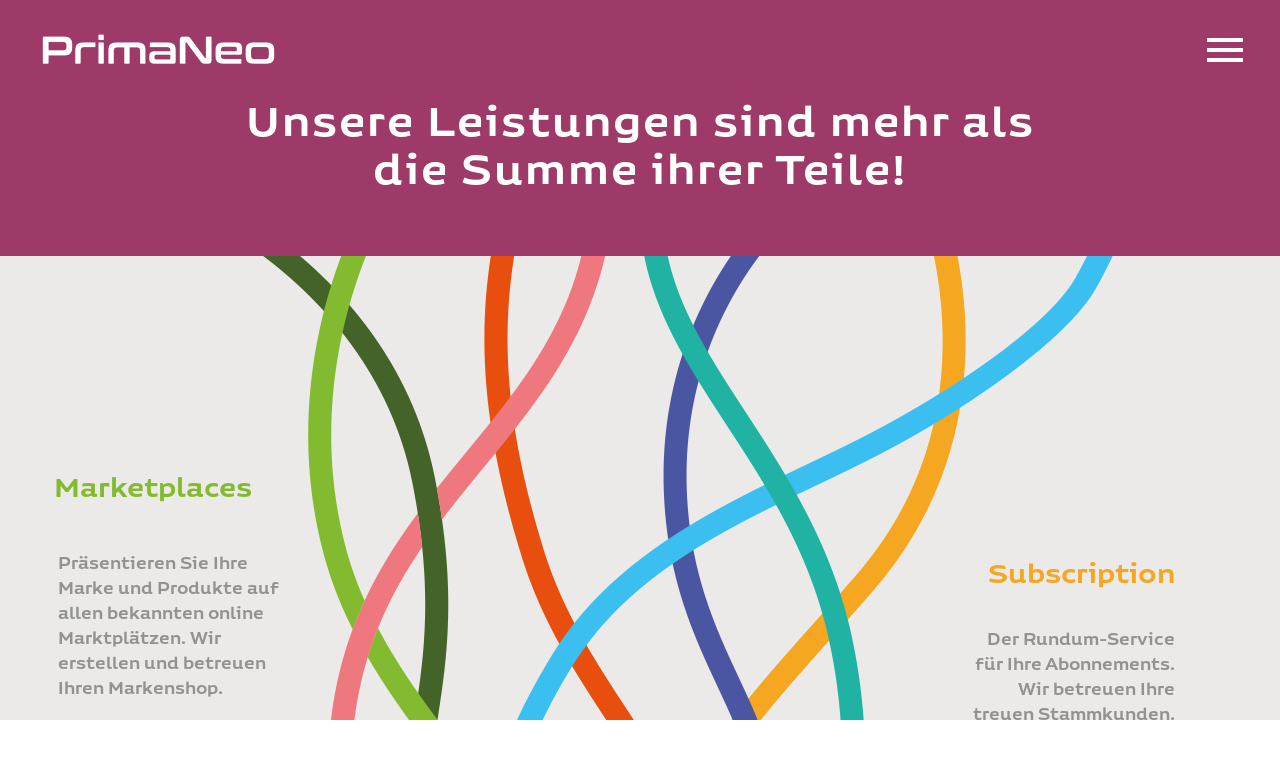

--- FILE ---
content_type: text/html; charset=UTF-8
request_url: https://the-future-is-prima.com/
body_size: 15165
content:
<!DOCTYPE html>
<!--[if IE 7]>
<html class="ie ie7" lang="de" xmlns:og="https://ogp.me/ns#" xmlns:fb="https://ogp.me/ns/fb#">
<![endif]-->
<!--[if IE 8]>
<html class="ie ie8" lang="de" xmlns:og="https://ogp.me/ns#" xmlns:fb="https://ogp.me/ns/fb#">
<![endif]-->
<!--[if !(IE 7) | !(IE 8) ]><!-->
<html lang="de" xmlns:og="https://ogp.me/ns#" xmlns:fb="https://ogp.me/ns/fb#">
<!--<![endif]-->
<head>
	<meta charset="UTF-8">
	<meta name="viewport" content="width=device-width, initial-scale=1.0" />
	<link rel="profile" href="https://gmpg.org/xfn/11">
	<link rel="pingback" href="https://the-future-is-prima.com/xmlrpc.php">
	<title>PrimaNeo &#8211; The future is prima</title>
<meta name='robots' content='max-image-preview:large' />

<link rel="alternate" type="application/rss+xml" title="PrimaNeo - The future is prima &raquo; Feed" href="https://the-future-is-prima.com/feed/" />
<link rel="alternate" type="application/rss+xml" title="PrimaNeo - The future is prima &raquo; Kommentar-Feed" href="https://the-future-is-prima.com/comments/feed/" />
<link rel="alternate" title="oEmbed (JSON)" type="application/json+oembed" href="https://the-future-is-prima.com/wp-json/oembed/1.0/embed?url=https%3A%2F%2Fthe-future-is-prima.com%2F" />
<link rel="alternate" title="oEmbed (XML)" type="text/xml+oembed" href="https://the-future-is-prima.com/wp-json/oembed/1.0/embed?url=https%3A%2F%2Fthe-future-is-prima.com%2F&#038;format=xml" />
<style id='wp-img-auto-sizes-contain-inline-css' type='text/css'>
img:is([sizes=auto i],[sizes^="auto," i]){contain-intrinsic-size:3000px 1500px}
/*# sourceURL=wp-img-auto-sizes-contain-inline-css */
</style>
<link rel='stylesheet' id='thegem-preloader-css' href='https://the-future-is-prima.com/wp-content/themes/thegem-elementor/css/thegem-preloader.css?ver=5.10.5.2' type='text/css' media='all' />
<style id='thegem-preloader-inline-css' type='text/css'>

		body:not(.compose-mode) .gem-icon-style-gradient span,
		body:not(.compose-mode) .gem-icon .gem-icon-half-1,
		body:not(.compose-mode) .gem-icon .gem-icon-half-2 {
			opacity: 0 !important;
			}
/*# sourceURL=thegem-preloader-inline-css */
</style>
<link rel='stylesheet' id='thegem-reset-css' href='https://the-future-is-prima.com/wp-content/themes/thegem-elementor/css/thegem-reset.css?ver=5.10.5.2' type='text/css' media='all' />
<link rel='stylesheet' id='thegem-grid-css' href='https://the-future-is-prima.com/wp-content/themes/thegem-elementor/css/thegem-grid.css?ver=5.10.5.2' type='text/css' media='all' />
<link rel='stylesheet' id='thegem-header-css' href='https://the-future-is-prima.com/wp-content/themes/thegem-elementor/css/thegem-header.css?ver=5.10.5.2' type='text/css' media='all' />
<link rel='stylesheet' id='thegem-style-css' href='https://the-future-is-prima.com/wp-content/themes/thegem-elementor/style.css?ver=6.9' type='text/css' media='all' />
<link rel='stylesheet' id='thegem-widgets-css' href='https://the-future-is-prima.com/wp-content/themes/thegem-elementor/css/thegem-widgets.css?ver=5.10.5.2' type='text/css' media='all' />
<link rel='stylesheet' id='thegem-new-css-css' href='https://the-future-is-prima.com/wp-content/themes/thegem-elementor/css/thegem-new-css.css?ver=5.10.5.2' type='text/css' media='all' />
<link rel='stylesheet' id='perevazka-css-css-css' href='https://the-future-is-prima.com/wp-content/themes/thegem-elementor/css/thegem-perevazka-css.css?ver=5.10.5.2' type='text/css' media='all' />
<link rel='stylesheet' id='thegem-google-fonts-css' href='//the-future-is-prima.com/wp-content/uploads/omgf/thegem-google-fonts/thegem-google-fonts.css?ver=1666170395' type='text/css' media='all' />
<link rel='stylesheet' id='thegem-custom-css' href='https://the-future-is-prima.com/wp-content/uploads/thegem/css/custom-uVEuGSMP.css?ver=5.10.5.2' type='text/css' media='all' />
<style id='thegem-custom-inline-css' type='text/css'>
body .breadcrumbs,body .breadcrumbs a,body .bc-devider:before {color: #FFFFFFFF;}body .breadcrumbs .current {	color: #E7FF89FF;	border-bottom: 3px solid #E7FF89FF;}body .breadcrumbs a:hover {	color: #E7FF89FF;}body .page-title-block .breadcrumbs-container{	text-align: center;}.page-breadcrumbs ul li a,.page-breadcrumbs ul li:not(:last-child):after{	color: #99A9B5FF;}.page-breadcrumbs ul li{	color: #3C3950FF;}.page-breadcrumbs ul li a:hover{	color: #3C3950FF;}.block-content {padding-top: 0px;background-color: #ffffff;background-image: none;}.gem-slideshow,.slideshow-preloader {background-color: #ffffff;}.block-content:last-of-type {padding-bottom: 0px;}#top-area {	display: block;}.header-background:before {	opacity: 0.5;}@media (max-width: 991px) {#page-title {padding-top: 80px;padding-bottom: 80px;}.page-title-inner, body .breadcrumbs{padding-left: 0px;padding-right: 0px;}.page-title-excerpt {margin-top: 18px;}#page-title .page-title-title {margin-top: 0px;}.block-content {}.block-content:last-of-type {}#top-area {	display: block;}}@media (max-width: 767px) {#page-title {padding-top: 80px;padding-bottom: 80px;}.page-title-inner,body .breadcrumbs{padding-left: 0px;padding-right: 0px;}.page-title-excerpt {margin-top: 18px;}#page-title .page-title-title {margin-top: 0px;}.block-content {}.block-content:last-of-type {}#top-area {	display: block;}}
/*# sourceURL=thegem-custom-inline-css */
</style>
<link rel='stylesheet' id='jquery-fancybox-css' href='https://the-future-is-prima.com/wp-content/themes/thegem-elementor/js/fancyBox/jquery.fancybox.min.css?ver=5.10.5.2' type='text/css' media='all' />
<style id='wp-emoji-styles-inline-css' type='text/css'>

	img.wp-smiley, img.emoji {
		display: inline !important;
		border: none !important;
		box-shadow: none !important;
		height: 1em !important;
		width: 1em !important;
		margin: 0 0.07em !important;
		vertical-align: -0.1em !important;
		background: none !important;
		padding: 0 !important;
	}
/*# sourceURL=wp-emoji-styles-inline-css */
</style>
<style id='classic-theme-styles-inline-css' type='text/css'>
/*! This file is auto-generated */
.wp-block-button__link{color:#fff;background-color:#32373c;border-radius:9999px;box-shadow:none;text-decoration:none;padding:calc(.667em + 2px) calc(1.333em + 2px);font-size:1.125em}.wp-block-file__button{background:#32373c;color:#fff;text-decoration:none}
/*# sourceURL=/wp-includes/css/classic-themes.min.css */
</style>
<link rel='stylesheet' id='elementor-icons-css' href='https://the-future-is-prima.com/wp-content/plugins/elementor/assets/lib/eicons/css/elementor-icons.min.css?ver=5.44.0' type='text/css' media='all' />
<link rel='stylesheet' id='elementor-frontend-legacy-css' href='https://the-future-is-prima.com/wp-content/plugins/thegem-elements-elementor/inc/elementor/assets/css/frontend-legacy.min.css?ver=3.32.5' type='text/css' media='all' />
<link rel='stylesheet' id='elementor-frontend-css' href='https://the-future-is-prima.com/wp-content/plugins/elementor/assets/css/frontend.min.css?ver=3.32.5' type='text/css' media='all' />
<link rel='stylesheet' id='elementor-post-17-css' href='https://the-future-is-prima.com/wp-content/uploads/elementor/css/post-17.css?ver=1766428286' type='text/css' media='all' />
<link rel='stylesheet' id='e-animation-fadeIn-css' href='https://the-future-is-prima.com/wp-content/plugins/elementor/assets/lib/animations/styles/fadeIn.min.css?ver=3.32.5' type='text/css' media='all' />
<link rel='stylesheet' id='widget-heading-css' href='https://the-future-is-prima.com/wp-content/plugins/elementor/assets/css/widget-heading.min.css?ver=3.32.5' type='text/css' media='all' />
<link rel='stylesheet' id='widget-image-css' href='https://the-future-is-prima.com/wp-content/plugins/elementor/assets/css/widget-image.min.css?ver=3.32.5' type='text/css' media='all' />
<link rel='stylesheet' id='widget-spacer-css' href='https://the-future-is-prima.com/wp-content/plugins/elementor/assets/css/widget-spacer.min.css?ver=3.32.5' type='text/css' media='all' />
<link rel='stylesheet' id='e-animation-pulse-css' href='https://the-future-is-prima.com/wp-content/plugins/elementor/assets/lib/animations/styles/e-animation-pulse.min.css?ver=3.32.5' type='text/css' media='all' />
<link rel='stylesheet' id='e-animation-fadeInLeft-css' href='https://the-future-is-prima.com/wp-content/plugins/elementor/assets/lib/animations/styles/fadeInLeft.min.css?ver=3.32.5' type='text/css' media='all' />
<link rel='stylesheet' id='e-animation-fadeInRight-css' href='https://the-future-is-prima.com/wp-content/plugins/elementor/assets/lib/animations/styles/fadeInRight.min.css?ver=3.32.5' type='text/css' media='all' />
<link rel='stylesheet' id='thegem-wrapboxes-css' href='https://the-future-is-prima.com/wp-content/themes/thegem-elementor/css/thegem-wrapboxes.css?ver=5.10.5.2' type='text/css' media='all' />
<link rel='stylesheet' id='e-animation-fadeInUp-css' href='https://the-future-is-prima.com/wp-content/plugins/elementor/assets/lib/animations/styles/fadeInUp.min.css?ver=3.32.5' type='text/css' media='all' />
<link rel='stylesheet' id='elementor-post-598-css' href='https://the-future-is-prima.com/wp-content/uploads/elementor/css/post-598.css?ver=1766428287' type='text/css' media='all' />
<link rel='stylesheet' id='eael-general-css' href='https://the-future-is-prima.com/wp-content/plugins/essential-addons-for-elementor-lite/assets/front-end/css/view/general.min.css?ver=6.5.4' type='text/css' media='all' />
<link rel='stylesheet' id='elementor-gf-local-roboto-css' href='//the-future-is-prima.com/wp-content/uploads/omgf/elementor-gf-local-roboto/elementor-gf-local-roboto.css?ver=1666170395' type='text/css' media='all' />
<link rel='stylesheet' id='elementor-gf-local-robotoslab-css' href='//the-future-is-prima.com/wp-content/uploads/omgf/elementor-gf-local-robotoslab/elementor-gf-local-robotoslab.css?ver=1666170395' type='text/css' media='all' />
<link rel='stylesheet' id='elementor-gf-local-montserrat-css' href='//the-future-is-prima.com/wp-content/uploads/omgf/elementor-gf-local-montserrat/elementor-gf-local-montserrat.css?ver=1666170395' type='text/css' media='all' />
<link rel='stylesheet' id='elementor-icons-shared-3-css' href='https://the-future-is-prima.com/wp-content/themes/thegem-elementor/css/icons-thegem-header.css?ver=1.0.0' type='text/css' media='all' />
<link rel='stylesheet' id='elementor-icons-thegem-hbi-css' href='https://the-future-is-prima.com/wp-content/themes/thegem-elementor/css/icons-thegem-header.css?ver=1.0.0' type='text/css' media='all' />
<script type="text/javascript">function fullHeightRow() {
			var fullHeight,
				offsetTop,
				element = document.getElementsByClassName('vc_row-o-full-height')[0];
			if (element) {
				fullHeight = window.innerHeight;
				offsetTop = window.pageYOffset + element.getBoundingClientRect().top;
				if (offsetTop < fullHeight) {
					fullHeight = 100 - offsetTop / (fullHeight / 100);
					element.style.minHeight = fullHeight + 'vh'
				}
			}
		}
		fullHeightRow();</script><script type="text/javascript" src="https://the-future-is-prima.com/wp-includes/js/jquery/jquery.min.js?ver=3.7.1" id="jquery-core-js"></script>
<script type="text/javascript" src="https://the-future-is-prima.com/wp-includes/js/jquery/jquery-migrate.min.js?ver=3.4.1" id="jquery-migrate-js"></script>
<link rel="https://api.w.org/" href="https://the-future-is-prima.com/wp-json/" /><link rel="alternate" title="JSON" type="application/json" href="https://the-future-is-prima.com/wp-json/wp/v2/pages/598" /><link rel="EditURI" type="application/rsd+xml" title="RSD" href="https://the-future-is-prima.com/xmlrpc.php?rsd" />
<meta name="generator" content="WordPress 6.9" />
<link rel="canonical" href="https://the-future-is-prima.com/" />
<link rel='shortlink' href='https://the-future-is-prima.com/' />
<meta name="generator" content="Elementor 3.32.5; features: additional_custom_breakpoints; settings: css_print_method-external, google_font-enabled, font_display-auto">
<style type="text/css">.recentcomments a{display:inline !important;padding:0 !important;margin:0 !important;}</style>			<style>
				.e-con.e-parent:nth-of-type(n+4):not(.e-lazyloaded):not(.e-no-lazyload),
				.e-con.e-parent:nth-of-type(n+4):not(.e-lazyloaded):not(.e-no-lazyload) * {
					background-image: none !important;
				}
				@media screen and (max-height: 1024px) {
					.e-con.e-parent:nth-of-type(n+3):not(.e-lazyloaded):not(.e-no-lazyload),
					.e-con.e-parent:nth-of-type(n+3):not(.e-lazyloaded):not(.e-no-lazyload) * {
						background-image: none !important;
					}
				}
				@media screen and (max-height: 640px) {
					.e-con.e-parent:nth-of-type(n+2):not(.e-lazyloaded):not(.e-no-lazyload),
					.e-con.e-parent:nth-of-type(n+2):not(.e-lazyloaded):not(.e-no-lazyload) * {
						background-image: none !important;
					}
				}
			</style>
			<link rel="icon" href="https://the-future-is-prima.com/wp-content/uploads/2021/06/pn_fav.png" sizes="32x32" />
<link rel="icon" href="https://the-future-is-prima.com/wp-content/uploads/2021/06/pn_fav.png" sizes="192x192" />
<link rel="apple-touch-icon" href="https://the-future-is-prima.com/wp-content/uploads/2021/06/pn_fav.png" />
<meta name="msapplication-TileImage" content="https://the-future-is-prima.com/wp-content/uploads/2021/06/pn_fav.png" />
	<style id='global-styles-inline-css' type='text/css'>
:root{--wp--preset--aspect-ratio--square: 1;--wp--preset--aspect-ratio--4-3: 4/3;--wp--preset--aspect-ratio--3-4: 3/4;--wp--preset--aspect-ratio--3-2: 3/2;--wp--preset--aspect-ratio--2-3: 2/3;--wp--preset--aspect-ratio--16-9: 16/9;--wp--preset--aspect-ratio--9-16: 9/16;--wp--preset--color--black: #000000;--wp--preset--color--cyan-bluish-gray: #abb8c3;--wp--preset--color--white: #ffffff;--wp--preset--color--pale-pink: #f78da7;--wp--preset--color--vivid-red: #cf2e2e;--wp--preset--color--luminous-vivid-orange: #ff6900;--wp--preset--color--luminous-vivid-amber: #fcb900;--wp--preset--color--light-green-cyan: #7bdcb5;--wp--preset--color--vivid-green-cyan: #00d084;--wp--preset--color--pale-cyan-blue: #8ed1fc;--wp--preset--color--vivid-cyan-blue: #0693e3;--wp--preset--color--vivid-purple: #9b51e0;--wp--preset--gradient--vivid-cyan-blue-to-vivid-purple: linear-gradient(135deg,rgb(6,147,227) 0%,rgb(155,81,224) 100%);--wp--preset--gradient--light-green-cyan-to-vivid-green-cyan: linear-gradient(135deg,rgb(122,220,180) 0%,rgb(0,208,130) 100%);--wp--preset--gradient--luminous-vivid-amber-to-luminous-vivid-orange: linear-gradient(135deg,rgb(252,185,0) 0%,rgb(255,105,0) 100%);--wp--preset--gradient--luminous-vivid-orange-to-vivid-red: linear-gradient(135deg,rgb(255,105,0) 0%,rgb(207,46,46) 100%);--wp--preset--gradient--very-light-gray-to-cyan-bluish-gray: linear-gradient(135deg,rgb(238,238,238) 0%,rgb(169,184,195) 100%);--wp--preset--gradient--cool-to-warm-spectrum: linear-gradient(135deg,rgb(74,234,220) 0%,rgb(151,120,209) 20%,rgb(207,42,186) 40%,rgb(238,44,130) 60%,rgb(251,105,98) 80%,rgb(254,248,76) 100%);--wp--preset--gradient--blush-light-purple: linear-gradient(135deg,rgb(255,206,236) 0%,rgb(152,150,240) 100%);--wp--preset--gradient--blush-bordeaux: linear-gradient(135deg,rgb(254,205,165) 0%,rgb(254,45,45) 50%,rgb(107,0,62) 100%);--wp--preset--gradient--luminous-dusk: linear-gradient(135deg,rgb(255,203,112) 0%,rgb(199,81,192) 50%,rgb(65,88,208) 100%);--wp--preset--gradient--pale-ocean: linear-gradient(135deg,rgb(255,245,203) 0%,rgb(182,227,212) 50%,rgb(51,167,181) 100%);--wp--preset--gradient--electric-grass: linear-gradient(135deg,rgb(202,248,128) 0%,rgb(113,206,126) 100%);--wp--preset--gradient--midnight: linear-gradient(135deg,rgb(2,3,129) 0%,rgb(40,116,252) 100%);--wp--preset--font-size--small: 13px;--wp--preset--font-size--medium: 20px;--wp--preset--font-size--large: 36px;--wp--preset--font-size--x-large: 42px;--wp--preset--spacing--20: 0.44rem;--wp--preset--spacing--30: 0.67rem;--wp--preset--spacing--40: 1rem;--wp--preset--spacing--50: 1.5rem;--wp--preset--spacing--60: 2.25rem;--wp--preset--spacing--70: 3.38rem;--wp--preset--spacing--80: 5.06rem;--wp--preset--shadow--natural: 6px 6px 9px rgba(0, 0, 0, 0.2);--wp--preset--shadow--deep: 12px 12px 50px rgba(0, 0, 0, 0.4);--wp--preset--shadow--sharp: 6px 6px 0px rgba(0, 0, 0, 0.2);--wp--preset--shadow--outlined: 6px 6px 0px -3px rgb(255, 255, 255), 6px 6px rgb(0, 0, 0);--wp--preset--shadow--crisp: 6px 6px 0px rgb(0, 0, 0);}:where(.is-layout-flex){gap: 0.5em;}:where(.is-layout-grid){gap: 0.5em;}body .is-layout-flex{display: flex;}.is-layout-flex{flex-wrap: wrap;align-items: center;}.is-layout-flex > :is(*, div){margin: 0;}body .is-layout-grid{display: grid;}.is-layout-grid > :is(*, div){margin: 0;}:where(.wp-block-columns.is-layout-flex){gap: 2em;}:where(.wp-block-columns.is-layout-grid){gap: 2em;}:where(.wp-block-post-template.is-layout-flex){gap: 1.25em;}:where(.wp-block-post-template.is-layout-grid){gap: 1.25em;}.has-black-color{color: var(--wp--preset--color--black) !important;}.has-cyan-bluish-gray-color{color: var(--wp--preset--color--cyan-bluish-gray) !important;}.has-white-color{color: var(--wp--preset--color--white) !important;}.has-pale-pink-color{color: var(--wp--preset--color--pale-pink) !important;}.has-vivid-red-color{color: var(--wp--preset--color--vivid-red) !important;}.has-luminous-vivid-orange-color{color: var(--wp--preset--color--luminous-vivid-orange) !important;}.has-luminous-vivid-amber-color{color: var(--wp--preset--color--luminous-vivid-amber) !important;}.has-light-green-cyan-color{color: var(--wp--preset--color--light-green-cyan) !important;}.has-vivid-green-cyan-color{color: var(--wp--preset--color--vivid-green-cyan) !important;}.has-pale-cyan-blue-color{color: var(--wp--preset--color--pale-cyan-blue) !important;}.has-vivid-cyan-blue-color{color: var(--wp--preset--color--vivid-cyan-blue) !important;}.has-vivid-purple-color{color: var(--wp--preset--color--vivid-purple) !important;}.has-black-background-color{background-color: var(--wp--preset--color--black) !important;}.has-cyan-bluish-gray-background-color{background-color: var(--wp--preset--color--cyan-bluish-gray) !important;}.has-white-background-color{background-color: var(--wp--preset--color--white) !important;}.has-pale-pink-background-color{background-color: var(--wp--preset--color--pale-pink) !important;}.has-vivid-red-background-color{background-color: var(--wp--preset--color--vivid-red) !important;}.has-luminous-vivid-orange-background-color{background-color: var(--wp--preset--color--luminous-vivid-orange) !important;}.has-luminous-vivid-amber-background-color{background-color: var(--wp--preset--color--luminous-vivid-amber) !important;}.has-light-green-cyan-background-color{background-color: var(--wp--preset--color--light-green-cyan) !important;}.has-vivid-green-cyan-background-color{background-color: var(--wp--preset--color--vivid-green-cyan) !important;}.has-pale-cyan-blue-background-color{background-color: var(--wp--preset--color--pale-cyan-blue) !important;}.has-vivid-cyan-blue-background-color{background-color: var(--wp--preset--color--vivid-cyan-blue) !important;}.has-vivid-purple-background-color{background-color: var(--wp--preset--color--vivid-purple) !important;}.has-black-border-color{border-color: var(--wp--preset--color--black) !important;}.has-cyan-bluish-gray-border-color{border-color: var(--wp--preset--color--cyan-bluish-gray) !important;}.has-white-border-color{border-color: var(--wp--preset--color--white) !important;}.has-pale-pink-border-color{border-color: var(--wp--preset--color--pale-pink) !important;}.has-vivid-red-border-color{border-color: var(--wp--preset--color--vivid-red) !important;}.has-luminous-vivid-orange-border-color{border-color: var(--wp--preset--color--luminous-vivid-orange) !important;}.has-luminous-vivid-amber-border-color{border-color: var(--wp--preset--color--luminous-vivid-amber) !important;}.has-light-green-cyan-border-color{border-color: var(--wp--preset--color--light-green-cyan) !important;}.has-vivid-green-cyan-border-color{border-color: var(--wp--preset--color--vivid-green-cyan) !important;}.has-pale-cyan-blue-border-color{border-color: var(--wp--preset--color--pale-cyan-blue) !important;}.has-vivid-cyan-blue-border-color{border-color: var(--wp--preset--color--vivid-cyan-blue) !important;}.has-vivid-purple-border-color{border-color: var(--wp--preset--color--vivid-purple) !important;}.has-vivid-cyan-blue-to-vivid-purple-gradient-background{background: var(--wp--preset--gradient--vivid-cyan-blue-to-vivid-purple) !important;}.has-light-green-cyan-to-vivid-green-cyan-gradient-background{background: var(--wp--preset--gradient--light-green-cyan-to-vivid-green-cyan) !important;}.has-luminous-vivid-amber-to-luminous-vivid-orange-gradient-background{background: var(--wp--preset--gradient--luminous-vivid-amber-to-luminous-vivid-orange) !important;}.has-luminous-vivid-orange-to-vivid-red-gradient-background{background: var(--wp--preset--gradient--luminous-vivid-orange-to-vivid-red) !important;}.has-very-light-gray-to-cyan-bluish-gray-gradient-background{background: var(--wp--preset--gradient--very-light-gray-to-cyan-bluish-gray) !important;}.has-cool-to-warm-spectrum-gradient-background{background: var(--wp--preset--gradient--cool-to-warm-spectrum) !important;}.has-blush-light-purple-gradient-background{background: var(--wp--preset--gradient--blush-light-purple) !important;}.has-blush-bordeaux-gradient-background{background: var(--wp--preset--gradient--blush-bordeaux) !important;}.has-luminous-dusk-gradient-background{background: var(--wp--preset--gradient--luminous-dusk) !important;}.has-pale-ocean-gradient-background{background: var(--wp--preset--gradient--pale-ocean) !important;}.has-electric-grass-gradient-background{background: var(--wp--preset--gradient--electric-grass) !important;}.has-midnight-gradient-background{background: var(--wp--preset--gradient--midnight) !important;}.has-small-font-size{font-size: var(--wp--preset--font-size--small) !important;}.has-medium-font-size{font-size: var(--wp--preset--font-size--medium) !important;}.has-large-font-size{font-size: var(--wp--preset--font-size--large) !important;}.has-x-large-font-size{font-size: var(--wp--preset--font-size--x-large) !important;}
/*# sourceURL=global-styles-inline-css */
</style>
<link rel='stylesheet' id='icons-fontawesome-css' href='https://the-future-is-prima.com/wp-content/themes/thegem-elementor/css/icons-fontawesome.css?ver=5.10.5.2' type='text/css' media='all' />
<link rel='stylesheet' id='thegem-button-css' href='https://the-future-is-prima.com/wp-content/themes/thegem-elementor/css/thegem-button.css?ver=5.10.5.2' type='text/css' media='all' />
<link rel='stylesheet' id='thegem-icon-css-css' href='https://the-future-is-prima.com/wp-content/plugins/thegem-elements-elementor/inc/elementor/widgets/icon/assets/css/thegem-icon.css' type='text/css' media='all' />
<link rel='stylesheet' id='thegem-cta-css' href='https://the-future-is-prima.com/wp-content/plugins/thegem-elements-elementor/inc/elementor/widgets/call-to-action/assets/css/thegem-cta.css' type='text/css' media='all' />
<link rel='stylesheet' id='thegem-styledimage-css' href='https://the-future-is-prima.com/wp-content/plugins/thegem-elements-elementor/inc/elementor/widgets/image/assets/css/thegem-styledimage.css' type='text/css' media='all' />
<link rel='stylesheet' id='thegem-lazy-loading-animations-css' href='https://the-future-is-prima.com/wp-content/themes/thegem-elementor/css/thegem-lazy-loading-animations.css?ver=5.10.5.2' type='text/css' media='all' />
</head>


<body class="home wp-singular page-template page-template-page-fullwidth page-template-page-fullwidth-php page page-id-598 wp-theme-thegem-elementor elementor-default elementor-kit-17 elementor-page elementor-page-598">

	<script type="text/javascript">
		var gemSettings = {"isTouch":"","forcedLasyDisabled":"","tabletPortrait":"1","tabletLandscape":"","topAreaMobileDisable":"","parallaxDisabled":"","fillTopArea":"","themePath":"https:\/\/the-future-is-prima.com\/wp-content\/themes\/thegem-elementor","rootUrl":"https:\/\/the-future-is-prima.com","mobileEffectsEnabled":"","isRTL":""};
		(function() {
    function isTouchDevice() {
        return (('ontouchstart' in window) ||
            (navigator.MaxTouchPoints > 0) ||
            (navigator.msMaxTouchPoints > 0));
    }

    window.gemSettings.isTouch = isTouchDevice();

    function userAgentDetection() {
        var ua = navigator.userAgent.toLowerCase(),
        platform = navigator.platform.toLowerCase(),
        UA = ua.match(/(opera|ie|firefox|chrome|version)[\s\/:]([\w\d\.]+)?.*?(safari|version[\s\/:]([\w\d\.]+)|$)/) || [null, 'unknown', 0],
        mode = UA[1] == 'ie' && document.documentMode;

        window.gemBrowser = {
            name: (UA[1] == 'version') ? UA[3] : UA[1],
            version: UA[2],
            platform: {
                name: ua.match(/ip(?:ad|od|hone)/) ? 'ios' : (ua.match(/(?:webos|android)/) || platform.match(/mac|win|linux/) || ['other'])[0]
                }
        };
            }

    window.updateGemClientSize = function() {
        if (window.gemOptions == null || window.gemOptions == undefined) {
            window.gemOptions = {
                first: false,
                clientWidth: 0,
                clientHeight: 0,
                innerWidth: -1
            };
        }

        window.gemOptions.clientWidth = window.innerWidth || document.documentElement.clientWidth;
        if (document.body != null && !window.gemOptions.clientWidth) {
            window.gemOptions.clientWidth = document.body.clientWidth;
        }

        window.gemOptions.clientHeight = window.innerHeight || document.documentElement.clientHeight;
        if (document.body != null && !window.gemOptions.clientHeight) {
            window.gemOptions.clientHeight = document.body.clientHeight;
        }
    };

    window.updateGemInnerSize = function(width) {
        window.gemOptions.innerWidth = width != undefined ? width : (document.body != null ? document.body.clientWidth : 0);
    };

    userAgentDetection();
    window.updateGemClientSize(true);

    window.gemSettings.lasyDisabled = window.gemSettings.forcedLasyDisabled || (!window.gemSettings.mobileEffectsEnabled && (window.gemSettings.isTouch || window.gemOptions.clientWidth <= 800));
})();
		(function() {
    if (window.gemBrowser.name == 'safari') {
        try {
            var safariVersion = parseInt(window.gemBrowser.version);
        } catch(e) {
            var safariVersion = 0;
        }
        if (safariVersion >= 9) {
            window.gemSettings.parallaxDisabled = true;
            window.gemSettings.fillTopArea = true;
        }
    }
})();
		(function() {
    var fullwithData = {
        page: null,
        pageWidth: 0,
        pageOffset: {},
        fixVcRow: true,
        pagePaddingLeft: 0
    };

    function updateFullwidthData() {
        fullwithData.pageOffset = fullwithData.page.getBoundingClientRect();
        fullwithData.pageWidth = parseFloat(fullwithData.pageOffset.width);
        fullwithData.pagePaddingLeft = 0;

        if (fullwithData.page.className.indexOf('vertical-header') != -1) {
            fullwithData.pagePaddingLeft = 45;
            if (fullwithData.pageWidth >= 1600) {
                fullwithData.pagePaddingLeft = 360;
            }
            if (fullwithData.pageWidth < 980) {
                fullwithData.pagePaddingLeft = 0;
            }
        }
    }

    function gem_fix_fullwidth_position(element) {
        if (element == null) {
            return false;
        }

        if (fullwithData.page == null) {
            fullwithData.page = document.getElementById('page');
            updateFullwidthData();
        }

        /*if (fullwithData.pageWidth < 1170) {
            return false;
        }*/

        if (!fullwithData.fixVcRow) {
            return false;
        }

        if (element.previousElementSibling != null && element.previousElementSibling != undefined && element.previousElementSibling.className.indexOf('fullwidth-block') == -1) {
            var elementParentViewportOffset = element.previousElementSibling.getBoundingClientRect();
        } else {
            var elementParentViewportOffset = element.parentNode.getBoundingClientRect();
        }

        /*if (elementParentViewportOffset.top > window.gemOptions.clientHeight) {
            fullwithData.fixVcRow = false;
            return false;
        }*/

        if (element.className.indexOf('vc_row') != -1) {
            var elementMarginLeft = -21;
            var elementMarginRight = -21;
        } else {
            var elementMarginLeft = 0;
            var elementMarginRight = 0;
        }

        var offset = parseInt(fullwithData.pageOffset.left + 0.5) - parseInt((elementParentViewportOffset.left < 0 ? 0 : elementParentViewportOffset.left) + 0.5) - elementMarginLeft + fullwithData.pagePaddingLeft;
        var offsetKey = window.gemSettings.isRTL ? 'right' : 'left';

        element.style.position = 'relative';
        element.style[offsetKey] = offset + 'px';
        element.style.width = fullwithData.pageWidth - fullwithData.pagePaddingLeft + 'px';

        if (element.className.indexOf('vc_row') == -1) {
            element.setAttribute('data-fullwidth-updated', 1);
        }

        if (element.className.indexOf('vc_row') != -1 && !element.hasAttribute('data-vc-stretch-content')) {
            var el_full = element.parentNode.querySelector('.vc_row-full-width-before');
            var padding = -1 * offset;
            0 > padding && (padding = 0);
            var paddingRight = fullwithData.pageWidth - padding - el_full.offsetWidth + elementMarginLeft + elementMarginRight;
            0 > paddingRight && (paddingRight = 0);
            element.style.paddingLeft = padding + 'px';
            element.style.paddingRight = paddingRight + 'px';
        }
    }

    window.gem_fix_fullwidth_position = gem_fix_fullwidth_position;

    document.addEventListener('DOMContentLoaded', function() {
        var classes = [];

        if (window.gemSettings.isTouch) {
            document.body.classList.add('thegem-touch');
        }

        if (window.gemSettings.lasyDisabled && !window.gemSettings.forcedLasyDisabled) {
            document.body.classList.add('thegem-effects-disabled');
        }
    });

    if (window.gemSettings.parallaxDisabled) {
        var head  = document.getElementsByTagName('head')[0],
            link  = document.createElement('style');
        link.rel  = 'stylesheet';
        link.type = 'text/css';
        link.innerHTML = ".fullwidth-block.fullwidth-block-parallax-fixed .fullwidth-block-background { background-attachment: scroll !important; }";
        head.appendChild(link);
    }
})();

(function() {
    setTimeout(function() {
        var preloader = document.getElementById('page-preloader');
        if (preloader != null && preloader != undefined) {
            preloader.className += ' preloader-loaded';
        }
    }, window.pagePreloaderHideTime || 1000);
})();
	</script>
	


<div id="page" class="layout-fullwidth header-style-vertical">

			<a href="#page" class="scroll-top-button">Scroll Top</a>
	
	
		
		<div id="site-header-wrapper"  class="site-header-wrapper-transparent  " >
			<div class="hamburger-overlay"></div>
			
			<header id="site-header" class="site-header animated-header mobile-menu-layout-slide-horizontal" role="banner">
								
				<div class="header-background">
					<div class="container container-fullwidth">
						<div class="header-main logo-position-left header-layout-fullwidth_hamburger header-layout-fullwidth header-style-vertical">
																							<div class="site-title">
											<div class="site-logo" style="width:243px;">
			<a href="https://the-future-is-prima.com/" rel="home">
									<span class="logo"><img src="https://the-future-is-prima.com/wp-content/uploads/thegem/logos/logo_18d597a191bd64a35fea2144bed724db_1x.png" srcset="https://the-future-is-prima.com/wp-content/uploads/thegem/logos/logo_18d597a191bd64a35fea2144bed724db_1x.png 1x,https://the-future-is-prima.com/wp-content/uploads/thegem/logos/logo_18d597a191bd64a35fea2144bed724db_2x.png 2x,https://the-future-is-prima.com/wp-content/uploads/thegem/logos/logo_18d597a191bd64a35fea2144bed724db_3x.png 3x" alt="PrimaNeo &#8211; The future is prima" style="width:243px;" class="tgp-exclude default"/><img src="https://the-future-is-prima.com/wp-content/uploads/thegem/logos/logo_5866f3c5a8ea1b1a1db62d8eab651373_1x.png" srcset="https://the-future-is-prima.com/wp-content/uploads/thegem/logos/logo_5866f3c5a8ea1b1a1db62d8eab651373_1x.png 1x,https://the-future-is-prima.com/wp-content/uploads/thegem/logos/logo_5866f3c5a8ea1b1a1db62d8eab651373_2x.png 2x,https://the-future-is-prima.com/wp-content/uploads/thegem/logos/logo_5866f3c5a8ea1b1a1db62d8eab651373_3x.png 3x" alt="PrimaNeo &#8211; The future is prima" style="width:132px;" class="tgp-exclude small"/></span>
							</a>
		</div>
										</div>
																											<nav id="primary-navigation" class="site-navigation primary-navigation" role="navigation">
											<button class="menu-toggle dl-trigger">Primary Menu<span class="menu-line-1"></span><span class="menu-line-2"></span><span class="menu-line-3"></span></button><div class="hamburger-group hamburger-with-cart"><button class="hamburger-toggle">Primary Menu<span class="menu-line-1"></span><span class="menu-line-2"></span><span class="menu-line-3"></span></button></div><div class="mobile-menu-slide-wrapper left"><button class="mobile-menu-slide-close">Close</button>																							<ul id="primary-menu" class="nav-menu styled no-responsive"><li id="menu-item-3050" class="menu-item menu-item-type-post_type menu-item-object-page menu-item-home current-menu-item page_item page-item-598 current_page_item menu-item-3050 megamenu-first-element menu-item-active"><a href="https://the-future-is-prima.com/">Home</a></li>
<li id="menu-item-3056" class="menu-item menu-item-type-custom menu-item-object-custom menu-item-3056 megamenu-first-element"><a href="#"><br></a></li>
<li id="menu-item-3011" class="menu-item menu-item-type-post_type menu-item-object-page menu-item-3011 megamenu-enable megamenu-style-default megamenu-first-element"><a href="https://the-future-is-prima.com/marketplaces/">Marketplaces</a></li>
<li id="menu-item-2999" class="menu-item menu-item-type-post_type menu-item-object-page menu-item-2999 megamenu-enable megamenu-style-default megamenu-first-element"><a href="https://the-future-is-prima.com/subscription/">Subscription</a></li>
<li id="menu-item-3017" class="menu-item menu-item-type-post_type menu-item-object-page menu-item-3017 megamenu-enable megamenu-style-default megamenu-first-element"><a href="https://the-future-is-prima.com/paid-content/">Paid Content</a></li>
<li id="menu-item-3002" class="menu-item menu-item-type-post_type menu-item-object-page menu-item-3002 megamenu-enable megamenu-style-default megamenu-first-element"><a href="https://the-future-is-prima.com/fulfillment/">Fulfillment</a></li>
<li id="menu-item-3014" class="menu-item menu-item-type-post_type menu-item-object-page menu-item-3014 megamenu-enable megamenu-style-default megamenu-first-element"><a href="https://the-future-is-prima.com/onlineshop/">Onlineshop</a></li>
<li id="menu-item-3005" class="menu-item menu-item-type-post_type menu-item-object-page menu-item-3005 megamenu-enable megamenu-style-default megamenu-first-element"><a href="https://the-future-is-prima.com/b2b-solutions/">B2B Solutions</a></li>
<li id="menu-item-2996" class="menu-item menu-item-type-post_type menu-item-object-page menu-item-2996 megamenu-enable megamenu-style-default megamenu-first-element"><a href="https://the-future-is-prima.com/customer-service/">Customer Service</a></li>
<li id="menu-item-3008" class="menu-item menu-item-type-post_type menu-item-object-page menu-item-3008 megamenu-enable megamenu-style-default megamenu-first-element"><a href="https://the-future-is-prima.com/e-mall/">E-Mall</a></li>
<li id="menu-item-712" class="menu-item menu-item-type-custom menu-item-object-custom menu-item-712 megamenu-first-element"><a href="#"><br></a></li>
<li id="menu-item-4662" class="menu-item menu-item-type-post_type menu-item-object-page menu-item-4662 megamenu-first-element"><a href="https://the-future-is-prima.com/customer-live-cycle/">Customer Life Cycle</a></li>
<li id="menu-item-3092" class="menu-item menu-item-type-post_type menu-item-object-page menu-item-3092 megamenu-first-element"><a href="https://the-future-is-prima.com/unternehmen/">Unternehmen</a></li>
<li id="menu-item-3305" class="menu-item menu-item-type-post_type menu-item-object-page menu-item-3305 megamenu-first-element"><a href="https://the-future-is-prima.com/referenzen/">Referenzen</a></li>
<li id="menu-item-4406" class="menu-item menu-item-type-post_type menu-item-object-page menu-item-4406 megamenu-first-element"><a href="https://the-future-is-prima.com/news/">News</a></li>
<li id="menu-item-3425" class="menu-item menu-item-type-post_type menu-item-object-page menu-item-3425 megamenu-first-element"><a href="https://the-future-is-prima.com/kontakt/">Kontakt</a></li>
<li class="menu-item menu-item-widgets"></li><li class="menu-item menu-item-widgets mobile-only"></li></ul>																						</div>										</nav>
																														</div>
					</div>
				</div>
			</header><!-- #site-header -->
								</div><!-- #site-header-wrapper -->
	
	
	<div id="main" class="site-main page__top-shadow visible">

<div id="main-content" class="main-content">


<div class="block-content no-bottom-margin no-top-margin">
	<div class="panel">

		<div class="panel-center">
			<article id="post-598" class="post-598 page type-page status-publish">

				<div class="entry-content post-content">
                    
					<div class="container">
						
							
											</div><!-- .container -->

					<div class="fullwidth-content">		<div data-elementor-type="wp-page" data-elementor-id="598" class="elementor elementor-598">
						<section class="elementor-section elementor-top-section elementor-element elementor-element-e43d6c6 elementor-section-full_width elementor-section-height-default elementor-section-height-default" data-id="e43d6c6" data-element_type="section" data-settings="{&quot;background_background&quot;:&quot;classic&quot;}">
						<div class="elementor-container elementor-column-gap-thegem"><div class="elementor-row">
					<div class="elementor-column elementor-col-100 elementor-top-column elementor-element elementor-element-0764fab" data-id="0764fab" data-element_type="column">
			<div class="elementor-widget-wrap elementor-element-populated">
						<div class="elementor-element elementor-element-173f3fb elementor-widget__width-initial flex-horizontal-align-default flex-horizontal-align-tablet-default flex-horizontal-align-mobile-default flex-vertical-align-default flex-vertical-align-tablet-default flex-vertical-align-mobile-default elementor-invisible elementor-widget elementor-widget-heading" data-id="173f3fb" data-element_type="widget" data-settings="{&quot;_animation&quot;:&quot;fadeIn&quot;}" data-widget_type="heading.default">
				<div class="elementor-widget-container">
					<h1 class="elementor-heading-title elementor-size-default">Unsere Leistungen sind mehr als <br>die Summe ihrer Teile!</h1>				</div>
				</div>
					</div>
		</div>
					</div></div>
		</section>
				<section class="elementor-section elementor-top-section elementor-element elementor-element-2bff9fb elementor-hidden-mobile elementor-section-boxed elementor-section-height-default elementor-section-height-default" data-id="2bff9fb" data-element_type="section">
						<div class="elementor-container elementor-column-gap-thegem"><div class="elementor-row">
					<div class="elementor-column elementor-col-100 elementor-top-column elementor-element elementor-element-3af255f" data-id="3af255f" data-element_type="column">
			<div class="elementor-widget-wrap elementor-element-populated">
						<div data-thegem-interactions="{&quot;mousemove&quot;:&quot;yes&quot;,&quot;mouse_direction&quot;:-1,&quot;mouse_speed&quot;:0.6,&quot;devices&quot;:[&quot;desktop&quot;]}" class="elementor-element elementor-element-2bb37a7 elementor-widget__width-initial elementor-widget-tablet__width-initial flex-horizontal-align-default flex-horizontal-align-tablet-default flex-horizontal-align-mobile-default flex-vertical-align-default flex-vertical-align-tablet-default flex-vertical-align-mobile-default elementor-widget elementor-widget-image" data-id="2bb37a7" data-element_type="widget" data-settings="{&quot;thegem_interaction_mouse&quot;:&quot;yes&quot;,&quot;thegem_interaction_mouse_speed&quot;:{&quot;unit&quot;:&quot;px&quot;,&quot;size&quot;:0.6,&quot;sizes&quot;:[]},&quot;thegem_interaction_devices&quot;:[&quot;desktop&quot;]}" data-widget_type="image.default">
				<div class="elementor-widget-container">
															<img src="https://the-future-is-prima.com/wp-content/uploads/2021/12/pn_arrows_long1.png" title="pn_arrows_long1" alt="pn_arrows_long1" loading="lazy" />															</div>
				</div>
					</div>
		</div>
					</div></div>
		</section>
				<section class="elementor-section elementor-top-section elementor-element elementor-element-b525db4 elementor-hidden-desktop elementor-hidden-tablet elementor-section-boxed elementor-section-height-default elementor-section-height-default" data-id="b525db4" data-element_type="section">
						<div class="elementor-container elementor-column-gap-thegem"><div class="elementor-row">
					<div class="elementor-column elementor-col-100 elementor-top-column elementor-element elementor-element-ae7da3b" data-id="ae7da3b" data-element_type="column">
			<div class="elementor-widget-wrap elementor-element-populated">
						<div data-thegem-interactions="{&quot;mousemove&quot;:&quot;yes&quot;,&quot;mouse_direction&quot;:-1,&quot;mouse_speed&quot;:0.6,&quot;devices&quot;:[&quot;desktop&quot;]}" class="elementor-element elementor-element-2dd6b06 elementor-widget__width-initial elementor-widget-tablet__width-initial flex-horizontal-align-default flex-horizontal-align-tablet-default flex-horizontal-align-mobile-default flex-vertical-align-default flex-vertical-align-tablet-default flex-vertical-align-mobile-default elementor-widget elementor-widget-image" data-id="2dd6b06" data-element_type="widget" data-settings="{&quot;thegem_interaction_mouse&quot;:&quot;yes&quot;,&quot;thegem_interaction_mouse_speed&quot;:{&quot;unit&quot;:&quot;px&quot;,&quot;size&quot;:0.6,&quot;sizes&quot;:[]},&quot;thegem_interaction_devices&quot;:[&quot;desktop&quot;]}" data-widget_type="image.default">
				<div class="elementor-widget-container">
															<img src="https://the-future-is-prima.com/wp-content/uploads/2021/11/pn_arrows4-1.png" title="pn_arrows4" alt="pn_arrows4" loading="lazy" />															</div>
				</div>
					</div>
		</div>
					</div></div>
		</section>
				<section class="elementor-section elementor-top-section elementor-element elementor-element-3c897ef elementor-section-full_width elementor-section-height-min-height elementor-section-items-top elementor-section-height-default" data-id="3c897ef" data-element_type="section" data-settings="{&quot;background_background&quot;:&quot;classic&quot;}">
						<div class="elementor-container elementor-column-gap-thegem"><div class="elementor-row">
					<div class="elementor-column elementor-col-100 elementor-top-column elementor-element elementor-element-5db74f5" data-id="5db74f5" data-element_type="column">
			<div class="elementor-widget-wrap elementor-element-populated">
						<div class="elementor-element elementor-element-c415bac flex-horizontal-align-default flex-horizontal-align-tablet-default flex-horizontal-align-mobile-default flex-vertical-align-default flex-vertical-align-tablet-default flex-vertical-align-mobile-default elementor-widget elementor-widget-spacer" data-id="c415bac" data-element_type="widget" data-widget_type="spacer.default">
				<div class="elementor-widget-container">
							<div class="elementor-spacer">
			<div class="elementor-spacer-inner"></div>
		</div>
						</div>
				</div>
				<section data-thegem-interactions="{&quot;vertical_scroll&quot;:&quot;yes&quot;,&quot;vertical_scroll_direction&quot;:1,&quot;vertical_scroll_speed&quot;:0.7,&quot;vertical_viewport_bottom&quot;:0,&quot;vertical_viewport_top&quot;:100,&quot;devices&quot;:[&quot;desktop&quot;,&quot;tablet&quot;]}" class="elementor-section elementor-inner-section elementor-element elementor-element-0c9ad2a elementor-section-height-min-height elementor-section-boxed elementor-section-height-default" data-id="0c9ad2a" data-element_type="section" data-settings="{&quot;thegem_interaction_vertical_scroll&quot;:&quot;yes&quot;,&quot;thegem_interaction_vertical_scroll_speed&quot;:{&quot;unit&quot;:&quot;px&quot;,&quot;size&quot;:0.7,&quot;sizes&quot;:[]},&quot;thegem_interaction_devices&quot;:[&quot;desktop&quot;,&quot;tablet&quot;],&quot;background_background&quot;:&quot;classic&quot;,&quot;thegem_interaction_vertical_scroll_range&quot;:{&quot;unit&quot;:&quot;%&quot;,&quot;size&quot;:&quot;&quot;,&quot;sizes&quot;:{&quot;start&quot;:0,&quot;end&quot;:100}}}">
						<div class="elementor-container elementor-column-gap-thegem"><div class="elementor-row">
					<div class="elementor-column elementor-col-50 elementor-inner-column elementor-element elementor-element-ca45302" data-id="ca45302" data-element_type="column">
			<div class="elementor-widget-wrap elementor-element-populated">
						<div class="elementor-element elementor-element-b9dbb6b elementor-mobile-align-center elementor-widget-mobile__width-inherit flex-horizontal-align-default flex-horizontal-align-tablet-default flex-horizontal-align-mobile-default flex-vertical-align-default flex-vertical-align-tablet-default flex-vertical-align-mobile-default elementor-widget elementor-widget-button" data-id="b9dbb6b" data-element_type="widget" data-widget_type="button.default">
				<div class="elementor-widget-container">
									<div class="elementor-button-wrapper">
					<a class="elementor-button elementor-button-link elementor-size-lg elementor-animation-pulse" href="https://the-future-is-prima.com/marketplaces/">
						<span class="elementor-button-content-wrapper">
									<span class="elementor-button-text">Marketplaces</span>
					</span>
					</a>
				</div>
								</div>
				</div>
				<div class="elementor-element elementor-element-017cf7b elementor-widget__width-initial elementor-widget-tablet__width-initial elementor-widget-mobile__width-inherit flex-horizontal-align-default flex-horizontal-align-tablet-default flex-horizontal-align-mobile-default flex-vertical-align-default flex-vertical-align-tablet-default flex-vertical-align-mobile-default elementor-invisible elementor-widget elementor-widget-text-editor" data-id="017cf7b" data-element_type="widget" data-settings="{&quot;_animation&quot;:&quot;fadeInLeft&quot;}" data-widget_type="text-editor.default">
				<div class="elementor-widget-container">
												<div class="elementor-text-editor elementor-clearfix">
						<p class="p1"><b>Präsentieren Sie Ihre Marke und Produkte auf allen bekannten online Marktplätzen. Wir erstellen und betreuen Ihren Markenshop.</b></p>							</div>
										</div>
				</div>
					</div>
		</div>
				<div class="elementor-column elementor-col-50 elementor-inner-column elementor-element elementor-element-e641284" data-id="e641284" data-element_type="column">
			<div class="elementor-widget-wrap">
							</div>
		</div>
					</div></div>
		</section>
				<section data-thegem-interactions="{&quot;vertical_scroll&quot;:&quot;yes&quot;,&quot;vertical_scroll_direction&quot;:-1,&quot;vertical_scroll_speed&quot;:0.7,&quot;vertical_viewport_bottom&quot;:0,&quot;vertical_viewport_top&quot;:100,&quot;devices&quot;:[&quot;desktop&quot;,&quot;tablet&quot;]}" class="elementor-section elementor-inner-section elementor-element elementor-element-141bdad elementor-section-height-min-height elementor-section-boxed elementor-section-height-default" data-id="141bdad" data-element_type="section" data-settings="{&quot;thegem_interaction_vertical_scroll&quot;:&quot;yes&quot;,&quot;thegem_interaction_vertical_scroll_direction&quot;:&quot;negative&quot;,&quot;thegem_interaction_vertical_scroll_speed&quot;:{&quot;unit&quot;:&quot;px&quot;,&quot;size&quot;:0.7,&quot;sizes&quot;:[]},&quot;thegem_interaction_devices&quot;:[&quot;desktop&quot;,&quot;tablet&quot;],&quot;background_background&quot;:&quot;classic&quot;,&quot;thegem_interaction_vertical_scroll_range&quot;:{&quot;unit&quot;:&quot;%&quot;,&quot;size&quot;:&quot;&quot;,&quot;sizes&quot;:{&quot;start&quot;:0,&quot;end&quot;:100}}}">
						<div class="elementor-container elementor-column-gap-thegem"><div class="elementor-row">
					<div class="elementor-column elementor-col-50 elementor-inner-column elementor-element elementor-element-1926536" data-id="1926536" data-element_type="column">
			<div class="elementor-widget-wrap elementor-element-populated">
						<div class="elementor-element elementor-element-bf4970d elementor-mobile-align-center flex-horizontal-align-default flex-horizontal-align-tablet-default flex-horizontal-align-mobile-default flex-vertical-align-default flex-vertical-align-tablet-default flex-vertical-align-mobile-default elementor-widget elementor-widget-button" data-id="bf4970d" data-element_type="widget" data-widget_type="button.default">
				<div class="elementor-widget-container">
									<div class="elementor-button-wrapper">
					<a class="elementor-button elementor-button-link elementor-size-lg elementor-animation-pulse" href="https://the-future-is-prima.com/paid-content/">
						<span class="elementor-button-content-wrapper">
									<span class="elementor-button-text">Paid Content</span>
					</span>
					</a>
				</div>
								</div>
				</div>
				<div class="elementor-element elementor-element-2740fce elementor-widget__width-initial elementor-widget-mobile__width-inherit flex-horizontal-align-default flex-horizontal-align-tablet-default flex-horizontal-align-mobile-default flex-vertical-align-default flex-vertical-align-tablet-default flex-vertical-align-mobile-default elementor-invisible elementor-widget elementor-widget-text-editor" data-id="2740fce" data-element_type="widget" data-settings="{&quot;_animation&quot;:&quot;fadeInLeft&quot;}" data-widget_type="text-editor.default">
				<div class="elementor-widget-container">
												<div class="elementor-text-editor elementor-clearfix">
						<p>Digitale Subscription-Modelle und Paywall-Integration. Flexible Lösungen für Ihre Paid Content Strategie.</p>							</div>
										</div>
				</div>
					</div>
		</div>
				<div class="elementor-column elementor-col-50 elementor-inner-column elementor-element elementor-element-b8b76c2" data-id="b8b76c2" data-element_type="column">
			<div class="elementor-widget-wrap elementor-element-populated">
						<div class="elementor-element elementor-element-8842d0b elementor-align-right elementor-mobile-align-center flex-horizontal-align-default flex-horizontal-align-tablet-default flex-horizontal-align-mobile-default flex-vertical-align-default flex-vertical-align-tablet-default flex-vertical-align-mobile-default elementor-widget elementor-widget-button" data-id="8842d0b" data-element_type="widget" data-widget_type="button.default">
				<div class="elementor-widget-container">
									<div class="elementor-button-wrapper">
					<a class="elementor-button elementor-button-link elementor-size-lg elementor-animation-pulse" href="https://the-future-is-prima.com/subscription/">
						<span class="elementor-button-content-wrapper">
									<span class="elementor-button-text">Subscription</span>
					</span>
					</a>
				</div>
								</div>
				</div>
				<div class="elementor-element elementor-element-69290b7 elementor-widget__width-initial elementor-widget-mobile__width-inherit flex-horizontal-align-default flex-horizontal-align-tablet-default flex-horizontal-align-mobile-default flex-vertical-align-default flex-vertical-align-tablet-default flex-vertical-align-mobile-default elementor-invisible elementor-widget elementor-widget-text-editor" data-id="69290b7" data-element_type="widget" data-settings="{&quot;_animation&quot;:&quot;fadeInRight&quot;}" data-widget_type="text-editor.default">
				<div class="elementor-widget-container">
												<div class="elementor-text-editor elementor-clearfix">
						<p class="p1"><strong>Der Rundum-Service <br /></strong><strong>für Ihre Abonnements. <br />Wir betreuen Ihre <br />treuen Stammkunden.</strong></p>							</div>
										</div>
				</div>
					</div>
		</div>
					</div></div>
		</section>
				<section class="elementor-section elementor-inner-section elementor-element elementor-element-fe15d6d elementor-section-height-min-height elementor-section-boxed elementor-section-height-default" data-id="fe15d6d" data-element_type="section">
						<div class="elementor-container elementor-column-gap-thegem"><div class="elementor-row">
					<div data-thegem-interactions="{&quot;vertical_scroll&quot;:&quot;yes&quot;,&quot;vertical_scroll_direction&quot;:-1,&quot;vertical_scroll_speed&quot;:0.9,&quot;vertical_viewport_bottom&quot;:0,&quot;vertical_viewport_top&quot;:100,&quot;devices&quot;:[&quot;desktop&quot;,&quot;tablet&quot;]}" class="elementor-column elementor-col-50 elementor-inner-column elementor-element elementor-element-00f1f9a" data-id="00f1f9a" data-element_type="column" data-settings="{&quot;thegem_interaction_vertical_scroll&quot;:&quot;yes&quot;,&quot;thegem_interaction_vertical_scroll_direction&quot;:&quot;negative&quot;,&quot;thegem_interaction_vertical_scroll_speed&quot;:{&quot;unit&quot;:&quot;px&quot;,&quot;size&quot;:0.9,&quot;sizes&quot;:[]},&quot;thegem_interaction_devices&quot;:[&quot;desktop&quot;,&quot;tablet&quot;],&quot;thegem_interaction_vertical_scroll_range&quot;:{&quot;unit&quot;:&quot;%&quot;,&quot;size&quot;:&quot;&quot;,&quot;sizes&quot;:{&quot;start&quot;:0,&quot;end&quot;:100}}}">
			<div class="elementor-widget-wrap elementor-element-populated">
						<div class="elementor-element elementor-element-ed7e68a elementor-mobile-align-center flex-horizontal-align-default flex-horizontal-align-tablet-default flex-horizontal-align-mobile-default flex-vertical-align-default flex-vertical-align-tablet-default flex-vertical-align-mobile-default elementor-widget elementor-widget-button" data-id="ed7e68a" data-element_type="widget" data-widget_type="button.default">
				<div class="elementor-widget-container">
									<div class="elementor-button-wrapper">
					<a class="elementor-button elementor-button-link elementor-size-lg elementor-animation-pulse" href="https://the-future-is-prima.com/onlineshop/">
						<span class="elementor-button-content-wrapper">
									<span class="elementor-button-text">Onlineshop</span>
					</span>
					</a>
				</div>
								</div>
				</div>
				<div class="elementor-element elementor-element-129509b elementor-widget__width-initial elementor-widget-mobile__width-inherit flex-horizontal-align-default flex-horizontal-align-tablet-default flex-horizontal-align-mobile-default flex-vertical-align-default flex-vertical-align-tablet-default flex-vertical-align-mobile-default elementor-invisible elementor-widget elementor-widget-text-editor" data-id="129509b" data-element_type="widget" data-settings="{&quot;_animation&quot;:&quot;fadeInLeft&quot;}" data-widget_type="text-editor.default">
				<div class="elementor-widget-container">
												<div class="elementor-text-editor elementor-clearfix">
						<p class="p1"><b>Der direkte Kanal zu Ihren Kunden. <br />Wir programmieren und <br />managen Ihren Shop. </b></p>							</div>
										</div>
				</div>
					</div>
		</div>
				<div data-thegem-interactions="{&quot;vertical_scroll&quot;:&quot;yes&quot;,&quot;vertical_scroll_direction&quot;:1,&quot;vertical_scroll_speed&quot;:0.8,&quot;vertical_viewport_bottom&quot;:0,&quot;vertical_viewport_top&quot;:100,&quot;devices&quot;:[&quot;desktop&quot;,&quot;tablet&quot;]}" class="elementor-column elementor-col-50 elementor-inner-column elementor-element elementor-element-29c551e" data-id="29c551e" data-element_type="column" data-settings="{&quot;thegem_interaction_vertical_scroll&quot;:&quot;yes&quot;,&quot;thegem_interaction_vertical_scroll_speed&quot;:{&quot;unit&quot;:&quot;px&quot;,&quot;size&quot;:0.8,&quot;sizes&quot;:[]},&quot;thegem_interaction_devices&quot;:[&quot;desktop&quot;,&quot;tablet&quot;],&quot;thegem_interaction_vertical_scroll_range&quot;:{&quot;unit&quot;:&quot;%&quot;,&quot;size&quot;:&quot;&quot;,&quot;sizes&quot;:{&quot;start&quot;:0,&quot;end&quot;:100}}}">
			<div class="elementor-widget-wrap elementor-element-populated">
						<div class="elementor-element elementor-element-b196968 elementor-align-right elementor-mobile-align-center flex-horizontal-align-default flex-horizontal-align-tablet-default flex-horizontal-align-mobile-default flex-vertical-align-default flex-vertical-align-tablet-default flex-vertical-align-mobile-default elementor-widget elementor-widget-button" data-id="b196968" data-element_type="widget" data-widget_type="button.default">
				<div class="elementor-widget-container">
									<div class="elementor-button-wrapper">
					<a class="elementor-button elementor-button-link elementor-size-lg elementor-animation-pulse" href="https://the-future-is-prima.com/fulfillment/">
						<span class="elementor-button-content-wrapper">
									<span class="elementor-button-text">Fulfillment</span>
					</span>
					</a>
				</div>
								</div>
				</div>
				<div class="elementor-element elementor-element-2e0b61f elementor-widget__width-initial elementor-widget-mobile__width-inherit flex-horizontal-align-default flex-horizontal-align-tablet-default flex-horizontal-align-mobile-default flex-vertical-align-default flex-vertical-align-tablet-default flex-vertical-align-mobile-default elementor-invisible elementor-widget elementor-widget-text-editor" data-id="2e0b61f" data-element_type="widget" data-settings="{&quot;_animation&quot;:&quot;fadeInRight&quot;}" data-widget_type="text-editor.default">
				<div class="elementor-widget-container">
												<div class="elementor-text-editor elementor-clearfix">
						<p class="p1"><b>Professionelle und skalierbare<br />Logistikprozesse. Wir bringen<br />Ihre Produkte sicher und<br />zuverlässig an Ihr Ziel. </b></p>							</div>
										</div>
				</div>
					</div>
		</div>
					</div></div>
		</section>
				<section class="elementor-section elementor-inner-section elementor-element elementor-element-b858424 elementor-section-height-min-height elementor-section-boxed elementor-section-height-default" data-id="b858424" data-element_type="section">
						<div class="elementor-container elementor-column-gap-thegem"><div class="elementor-row">
					<div data-thegem-interactions="{&quot;vertical_scroll&quot;:&quot;yes&quot;,&quot;vertical_scroll_direction&quot;:1,&quot;vertical_scroll_speed&quot;:0.6,&quot;vertical_viewport_bottom&quot;:0,&quot;vertical_viewport_top&quot;:100,&quot;devices&quot;:[&quot;desktop&quot;,&quot;tablet&quot;]}" class="elementor-column elementor-col-50 elementor-inner-column elementor-element elementor-element-8c07368" data-id="8c07368" data-element_type="column" data-settings="{&quot;thegem_interaction_vertical_scroll&quot;:&quot;yes&quot;,&quot;thegem_interaction_vertical_scroll_speed&quot;:{&quot;unit&quot;:&quot;px&quot;,&quot;size&quot;:0.6,&quot;sizes&quot;:[]},&quot;thegem_interaction_devices&quot;:[&quot;desktop&quot;,&quot;tablet&quot;],&quot;thegem_interaction_vertical_scroll_range&quot;:{&quot;unit&quot;:&quot;%&quot;,&quot;size&quot;:&quot;&quot;,&quot;sizes&quot;:{&quot;start&quot;:0,&quot;end&quot;:100}}}">
			<div class="elementor-widget-wrap elementor-element-populated">
						<div class="elementor-element elementor-element-2bbe940 elementor-mobile-align-center flex-horizontal-align-default flex-horizontal-align-tablet-default flex-horizontal-align-mobile-default flex-vertical-align-default flex-vertical-align-tablet-default flex-vertical-align-mobile-default elementor-widget elementor-widget-button" data-id="2bbe940" data-element_type="widget" data-widget_type="button.default">
				<div class="elementor-widget-container">
									<div class="elementor-button-wrapper">
					<a class="elementor-button elementor-button-link elementor-size-lg elementor-animation-pulse" href="https://the-future-is-prima.com/customer-service-new3/">
						<span class="elementor-button-content-wrapper">
									<span class="elementor-button-text">Customer Service</span>
					</span>
					</a>
				</div>
								</div>
				</div>
				<div class="elementor-element elementor-element-00bbddd elementor-widget__width-initial elementor-widget-tablet__width-initial elementor-widget-mobile__width-inherit flex-horizontal-align-default flex-horizontal-align-tablet-default flex-horizontal-align-mobile-default flex-vertical-align-default flex-vertical-align-tablet-default flex-vertical-align-mobile-default elementor-invisible elementor-widget elementor-widget-text-editor" data-id="00bbddd" data-element_type="widget" data-settings="{&quot;_animation&quot;:&quot;fadeInLeft&quot;}" data-widget_type="text-editor.default">
				<div class="elementor-widget-container">
												<div class="elementor-text-editor elementor-clearfix">
						<p class="p1"><b>Die kanalübergreifende Betreuung Ihrer Kunden. Wir kümmern uns um Ihre Kunden als ob es unsere wären. </b></p>							</div>
										</div>
				</div>
					</div>
		</div>
				<div data-thegem-interactions="{&quot;vertical_scroll&quot;:&quot;yes&quot;,&quot;vertical_scroll_direction&quot;:-1,&quot;vertical_scroll_speed&quot;:0.4,&quot;vertical_viewport_bottom&quot;:0,&quot;vertical_viewport_top&quot;:100,&quot;devices&quot;:[&quot;desktop&quot;,&quot;tablet&quot;]}" class="elementor-column elementor-col-50 elementor-inner-column elementor-element elementor-element-774d5c2" data-id="774d5c2" data-element_type="column" data-settings="{&quot;thegem_interaction_vertical_scroll&quot;:&quot;yes&quot;,&quot;thegem_interaction_vertical_scroll_direction&quot;:&quot;negative&quot;,&quot;thegem_interaction_vertical_scroll_speed&quot;:{&quot;unit&quot;:&quot;px&quot;,&quot;size&quot;:0.4,&quot;sizes&quot;:[]},&quot;thegem_interaction_devices&quot;:[&quot;desktop&quot;,&quot;tablet&quot;],&quot;thegem_interaction_vertical_scroll_range&quot;:{&quot;unit&quot;:&quot;%&quot;,&quot;size&quot;:&quot;&quot;,&quot;sizes&quot;:{&quot;start&quot;:0,&quot;end&quot;:100}}}">
			<div class="elementor-widget-wrap elementor-element-populated">
						<div class="elementor-element elementor-element-01b4f35 elementor-align-right elementor-mobile-align-center flex-horizontal-align-default flex-horizontal-align-tablet-default flex-horizontal-align-mobile-default flex-vertical-align-default flex-vertical-align-tablet-default flex-vertical-align-mobile-default elementor-widget elementor-widget-button" data-id="01b4f35" data-element_type="widget" data-widget_type="button.default">
				<div class="elementor-widget-container">
									<div class="elementor-button-wrapper">
					<a class="elementor-button elementor-button-link elementor-size-lg elementor-animation-pulse" href="https://the-future-is-prima.com/b2b-solutions/">
						<span class="elementor-button-content-wrapper">
									<span class="elementor-button-text">B2B Solutions</span>
					</span>
					</a>
				</div>
								</div>
				</div>
				<div class="elementor-element elementor-element-8f98566 elementor-widget__width-initial elementor-widget-mobile__width-inherit flex-horizontal-align-default flex-horizontal-align-tablet-default flex-horizontal-align-mobile-default flex-vertical-align-default flex-vertical-align-tablet-default flex-vertical-align-mobile-default elementor-invisible elementor-widget elementor-widget-text-editor" data-id="8f98566" data-element_type="widget" data-settings="{&quot;_animation&quot;:&quot;fadeInRight&quot;}" data-widget_type="text-editor.default">
				<div class="elementor-widget-container">
												<div class="elementor-text-editor elementor-clearfix">
						<p class="p1"><b>Immer die passenden <br />Distributionskanäle für <br />Ihre Produkte. Wir verbinden <br />Sie mit Ihren Handelspartnern. </b></p>							</div>
										</div>
				</div>
					</div>
		</div>
					</div></div>
		</section>
				<section class="elementor-section elementor-inner-section elementor-element elementor-element-425a8c7 elementor-section-height-min-height elementor-section-boxed elementor-section-height-default" data-id="425a8c7" data-element_type="section">
						<div class="elementor-container elementor-column-gap-thegem"><div class="elementor-row">
					<div class="elementor-column elementor-col-50 elementor-inner-column elementor-element elementor-element-5b3509d" data-id="5b3509d" data-element_type="column">
			<div class="elementor-widget-wrap">
							</div>
		</div>
				<div data-thegem-interactions="{&quot;vertical_scroll&quot;:&quot;yes&quot;,&quot;vertical_scroll_direction&quot;:-1,&quot;vertical_scroll_speed&quot;:0.7,&quot;vertical_viewport_bottom&quot;:0,&quot;vertical_viewport_top&quot;:100,&quot;devices&quot;:[&quot;desktop&quot;,&quot;tablet&quot;]}" class="elementor-column elementor-col-50 elementor-inner-column elementor-element elementor-element-a9c1836" data-id="a9c1836" data-element_type="column" data-settings="{&quot;thegem_interaction_vertical_scroll&quot;:&quot;yes&quot;,&quot;thegem_interaction_vertical_scroll_direction&quot;:&quot;negative&quot;,&quot;thegem_interaction_vertical_scroll_speed&quot;:{&quot;unit&quot;:&quot;px&quot;,&quot;size&quot;:0.7,&quot;sizes&quot;:[]},&quot;thegem_interaction_devices&quot;:[&quot;desktop&quot;,&quot;tablet&quot;],&quot;thegem_interaction_vertical_scroll_range&quot;:{&quot;unit&quot;:&quot;%&quot;,&quot;size&quot;:&quot;&quot;,&quot;sizes&quot;:{&quot;start&quot;:0,&quot;end&quot;:100}}}">
			<div class="elementor-widget-wrap elementor-element-populated">
						<div class="elementor-element elementor-element-1917022 elementor-align-right elementor-mobile-align-center flex-horizontal-align-default flex-horizontal-align-tablet-default flex-horizontal-align-mobile-default flex-vertical-align-default flex-vertical-align-tablet-default flex-vertical-align-mobile-default elementor-widget elementor-widget-button" data-id="1917022" data-element_type="widget" data-widget_type="button.default">
				<div class="elementor-widget-container">
									<div class="elementor-button-wrapper">
					<a class="elementor-button elementor-button-link elementor-size-lg elementor-animation-pulse" href="https://the-future-is-prima.com/e-mall/">
						<span class="elementor-button-content-wrapper">
									<span class="elementor-button-text">E-Mall</span>
					</span>
					</a>
				</div>
								</div>
				</div>
				<div class="elementor-element elementor-element-873be87 elementor-widget__width-initial elementor-widget-mobile__width-inherit flex-horizontal-align-default flex-horizontal-align-tablet-default flex-horizontal-align-mobile-default flex-vertical-align-default flex-vertical-align-tablet-default flex-vertical-align-mobile-default elementor-invisible elementor-widget elementor-widget-text-editor" data-id="873be87" data-element_type="widget" data-settings="{&quot;_animation&quot;:&quot;fadeInRight&quot;}" data-widget_type="text-editor.default">
				<div class="elementor-widget-container">
												<div class="elementor-text-editor elementor-clearfix">
						<p class="p1"><b>Profitieren Sie von Cross Selling Effekten und geteilter Infrastruktur. Wir bieten Multipublisher-Shops für Ihre Zielgruppe. </b></p>							</div>
										</div>
				</div>
					</div>
		</div>
					</div></div>
		</section>
				<section class="elementor-section elementor-inner-section elementor-element elementor-element-38b260d elementor-section-height-min-height elementor-section-boxed elementor-section-height-default" data-id="38b260d" data-element_type="section">
						<div class="elementor-container elementor-column-gap-thegem"><div class="elementor-row">
					<div class="elementor-column elementor-col-100 elementor-inner-column elementor-element elementor-element-12cabbc" data-id="12cabbc" data-element_type="column">
			<div class="elementor-widget-wrap elementor-element-populated">
						<div class="elementor-element elementor-element-61d3d3a flex-horizontal-align-default flex-horizontal-align-tablet-default flex-horizontal-align-mobile-default flex-vertical-align-default flex-vertical-align-tablet-default flex-vertical-align-mobile-default elementor-widget elementor-widget-thegem-styledimage" data-id="61d3d3a" data-element_type="widget" data-settings="{&quot;image&quot;:{&quot;url&quot;:&quot;https:\/\/the-future-is-prima.com\/wp-content\/uploads\/2021\/12\/pn_grafik1.png&quot;,&quot;id&quot;:3638,&quot;size&quot;:&quot;&quot;,&quot;alt&quot;:&quot;&quot;,&quot;source&quot;:&quot;library&quot;},&quot;image_position_tablet&quot;:&quot;centered&quot;,&quot;image_position_mobile&quot;:&quot;centered&quot;,&quot;thegem_elementor_preset&quot;:&quot;default&quot;,&quot;image_position&quot;:&quot;left&quot;}" data-widget_type="thegem-styledimage.default">
				<div class="elementor-widget-container">
					
<div class="styled-image-wrapper">
			<div class="gem-image gem-wrapbox gem-wrapbox-default gem-wrapbox-position-left lazy-loading ">
			<div class="gem-wrapbox-inner  lazy-loading-item"  data-ll-effect="move-up">
									<img class="gem-wrapbox-element img-responsive "
						 src="https://the-future-is-prima.com/wp-content/uploads/2021/12/pn_grafik1.png"
						 alt="pn_grafik1">
								</div>
		</div>
		</div>


	
						</div>
				</div>
				<div class="elementor-element elementor-element-38bf884 elementor-widget__width-inherit flex-horizontal-align-default flex-horizontal-align-tablet-default flex-horizontal-align-mobile-default flex-vertical-align-default flex-vertical-align-tablet-default flex-vertical-align-mobile-default elementor-widget elementor-widget-heading" data-id="38bf884" data-element_type="widget" data-widget_type="heading.default">
				<div class="elementor-widget-container">
					<h2 class="elementor-heading-title elementor-size-default">Content <br>
to Consumer <br>
Bridge</h2>				</div>
				</div>
				<div class="elementor-element elementor-element-47b4ebe elementor-widget__width-inherit flex-horizontal-align-default flex-horizontal-align-tablet-default flex-horizontal-align-mobile-default flex-vertical-align-default flex-vertical-align-tablet-default flex-vertical-align-mobile-default elementor-widget elementor-widget-heading" data-id="47b4ebe" data-element_type="widget" data-widget_type="heading.default">
				<div class="elementor-widget-container">
					<h2 class="elementor-heading-title elementor-size-default">360° View <br>
cross-channel</h2>				</div>
				</div>
				<div class="elementor-element elementor-element-a26f00e elementor-widget__width-inherit flex-horizontal-align-default flex-horizontal-align-tablet-default flex-horizontal-align-mobile-default flex-vertical-align-default flex-vertical-align-tablet-default flex-vertical-align-mobile-default elementor-widget elementor-widget-heading" data-id="a26f00e" data-element_type="widget" data-widget_type="heading.default">
				<div class="elementor-widget-container">
					<h2 class="elementor-heading-title elementor-size-default">Yieldriven <br>
Omnichannel</h2>				</div>
				</div>
				<div class="elementor-element elementor-element-1402c33 flex-horizontal-align-default flex-horizontal-align-tablet-default flex-horizontal-align-mobile-default flex-vertical-align-default flex-vertical-align-tablet-default flex-vertical-align-mobile-default elementor-widget elementor-widget-thegem-styledimage" data-id="1402c33" data-element_type="widget" data-settings="{&quot;image&quot;:{&quot;url&quot;:&quot;https:\/\/the-future-is-prima.com\/wp-content\/uploads\/2021\/12\/pn_grafik_consumer.png&quot;,&quot;id&quot;:4794,&quot;size&quot;:&quot;&quot;,&quot;alt&quot;:&quot;&quot;,&quot;source&quot;:&quot;library&quot;},&quot;image_position&quot;:&quot;centered&quot;,&quot;thegem_elementor_preset&quot;:&quot;default&quot;}" data-widget_type="thegem-styledimage.default">
				<div class="elementor-widget-container">
					
<div class="styled-image-wrapper">
		<div class="centered-box gem-image-centered-box">
				<div class="gem-image gem-wrapbox gem-wrapbox-default gem-wrapbox-position-centered lazy-loading ">
			<div class="gem-wrapbox-inner  lazy-loading-item"  data-ll-effect="move-up">
									<img class="gem-wrapbox-element img-responsive "
						 src="https://the-future-is-prima.com/wp-content/uploads/2021/12/pn_grafik_consumer.png"
						 alt="pn_grafik_consumer">
								</div>
		</div>
			</div>
</div>


	
						</div>
				</div>
				<div class="elementor-element elementor-element-35ff9fd flex-horizontal-align-default flex-horizontal-align-tablet-default flex-horizontal-align-mobile-default flex-vertical-align-default flex-vertical-align-tablet-default flex-vertical-align-mobile-default elementor-invisible elementor-widget elementor-widget-heading" data-id="35ff9fd" data-element_type="widget" data-settings="{&quot;_animation&quot;:&quot;fadeInUp&quot;}" data-widget_type="heading.default">
				<div class="elementor-widget-container">
					<h1 class="elementor-heading-title elementor-size-default">Ihr Content. Unsere Services. Ihr Erfolg.</h1>				</div>
				</div>
				<div class="elementor-element elementor-element-8dbc876 flex-horizontal-align-default flex-horizontal-align-tablet-default flex-horizontal-align-mobile-default flex-vertical-align-default flex-vertical-align-tablet-default flex-vertical-align-mobile-default elementor-invisible elementor-widget elementor-widget-image" data-id="8dbc876" data-element_type="widget" data-settings="{&quot;_animation&quot;:&quot;fadeInUp&quot;}" data-widget_type="image.default">
				<div class="elementor-widget-container">
															<img fetchpriority="high" width="1000" height="275" src="https://the-future-is-prima.com/wp-content/uploads/2021/05/logo_primaneo_prima.png" class="attachment-full size-full wp-image-106" alt="" srcset="https://the-future-is-prima.com/wp-content/uploads/2021/05/logo_primaneo_prima.png 1000w, https://the-future-is-prima.com/wp-content/uploads/2021/05/logo_primaneo_prima-300x83.png 300w, https://the-future-is-prima.com/wp-content/uploads/2021/05/logo_primaneo_prima-768x211.png 768w" sizes="(max-width: 1000px) 100vw, 1000px" />															</div>
				</div>
					</div>
		</div>
					</div></div>
		</section>
				<div class="elementor-element elementor-element-96611e2 flex-horizontal-align-default flex-horizontal-align-tablet-default flex-horizontal-align-mobile-default flex-vertical-align-default flex-vertical-align-tablet-default flex-vertical-align-mobile-default elementor-invisible elementor-widget elementor-widget-heading" data-id="96611e2" data-element_type="widget" data-settings="{&quot;_animation&quot;:&quot;fadeInUp&quot;}" data-widget_type="heading.default">
				<div class="elementor-widget-container">
					<h1 class="elementor-heading-title elementor-size-default">Vereinbaren Sie gerne mit uns einen Termin.</h1>				</div>
				</div>
				<section class="elementor-section elementor-inner-section elementor-element elementor-element-bc95e84 elementor-section-boxed elementor-section-height-default elementor-section-height-default" data-id="bc95e84" data-element_type="section">
						<div class="elementor-container elementor-column-gap-thegem"><div class="elementor-row">
					<div class="elementor-column elementor-col-100 elementor-inner-column elementor-element elementor-element-ae608da" data-id="ae608da" data-element_type="column">
			<div class="elementor-widget-wrap elementor-element-populated">
						<div class="elementor-element elementor-element-6721dc1 flex-horizontal-align-default flex-horizontal-align-tablet-default flex-horizontal-align-mobile-default flex-vertical-align-default flex-vertical-align-tablet-default flex-vertical-align-mobile-default elementor-widget elementor-widget-thegem-cta" data-id="6721dc1" data-element_type="widget" data-settings="{&quot;thegem_elementor_preset&quot;:&quot;solid-box&quot;}" data-widget_type="thegem-cta.default">
				<div class="elementor-widget-container">
					
<div class="gem-alert-box">

	
		<div class="gem-alert-box-top gem-alert-box-top-none default-fill">
					</div>
	
	<div class="gem-alert-inner default-background icon-top button-bottom">

			

							<div class="gem-alert-box-picture">
						<div class="gem-cta-icon-image-wrapper">
		
			<div class="gem-icon gem-icon-pack-fontawesome gem-icon-size-medium  gem-icon-shape-circle">

				
				<div class="icon-hover-bg fade"></div>

				<div class="gem-icon-inner">
					
												<div class="padding-box-inner">
							
															<span class="gem-icon-half-1">
									<span class="back-angle">
										<i aria-hidden="true" class="tgh-icon calendar-month"></i>									</span>
								</span>
								<span class="gem-icon-half-2">
									<span class="back-angle">
										<i aria-hidden="true" class="tgh-icon calendar-month"></i>									</span>
								</span>
							
						</div>

						
									</div>
				
			</div>

		
					<a href="https://the-future-is-prima.com/kontakt/" class="gem-alert-box-icon-image-link"></a>

			</div>
				</div>
			
			<div class="gem-alert-box-content">
									
				<h5 class="gem-cta-title title-h5 bold">
					JETZT TERMIN VEREINBAREN!				</h5>

			

			
					</div>

			<div class="gem-alert-box-buttons">
				
											<div class="gem-button-container-1 gem-widget-button">
										<a class="gem-button gem-button-size-large gem-button-text-weight-bold gem-button-style-flat" href="https://the-future-is-prima.com/kontakt/">
						<span class="gem-inner-wrapper-btn">
														<span class="gem-text-button">
								Kontakt							</span>
						</span>
					</a>
				</div>
			
						</div>

			

	</div>

	
		<div class="gem-alert-box-bottom gem-alert-box-bottom-none default-fill">
				</div>
	</div>				</div>
				</div>
					</div>
		</div>
					</div></div>
		</section>
					</div>
		</div>
					</div></div>
		</section>
				<section class="elementor-section elementor-top-section elementor-element elementor-element-58ebf4d elementor-section-boxed elementor-section-height-default elementor-section-height-default" data-id="58ebf4d" data-element_type="section" data-settings="{&quot;background_background&quot;:&quot;classic&quot;}">
						<div class="elementor-container elementor-column-gap-thegem"><div class="elementor-row">
					<div class="elementor-column elementor-col-100 elementor-top-column elementor-element elementor-element-6829255" data-id="6829255" data-element_type="column">
			<div class="elementor-widget-wrap elementor-element-populated">
						<div class="elementor-element elementor-element-bea292b flex-horizontal-align-default flex-horizontal-align-tablet-default flex-horizontal-align-mobile-default flex-vertical-align-default flex-vertical-align-tablet-default flex-vertical-align-mobile-default elementor-widget elementor-widget-text-editor" data-id="bea292b" data-element_type="widget" data-widget_type="text-editor.default">
				<div class="elementor-widget-container">
												<div class="elementor-text-editor elementor-clearfix">
						<p>© PrimaNeo   .   <a href="https://the-future-is-prima.com/impressum">Impressum</a>   .   <a href="https://the-future-is-prima.com/datenschutz">Datenschutz</a>   .   Tel. +49 (0) 40 236 700</p>							</div>
										</div>
				</div>
					</div>
		</div>
					</div></div>
		</section>
				</div>
		</div>
					<div class="container">
											</div><!-- .container -->

                    				</div><!-- .entry-content -->

				<div class="container">
					
					
					
					
									</div><!-- .container -->

			</article><!-- #post-## -->

		</div>

	</div>

</div><!-- .block-content -->

</div><!-- #main-content -->


		</div><!-- #main -->
		<div id="lazy-loading-point"></div>

			</div><!-- #page -->

	
	<script type="speculationrules">
{"prefetch":[{"source":"document","where":{"and":[{"href_matches":"/*"},{"not":{"href_matches":["/wp-*.php","/wp-admin/*","/wp-content/uploads/*","/wp-content/*","/wp-content/plugins/*","/wp-content/themes/thegem-elementor/*","/*\\?(.+)"]}},{"not":{"selector_matches":"a[rel~=\"nofollow\"]"}},{"not":{"selector_matches":".no-prefetch, .no-prefetch a"}}]},"eagerness":"conservative"}]}
</script>
			<script>
				const lazyloadRunObserver = () => {
					const lazyloadBackgrounds = document.querySelectorAll( `.e-con.e-parent:not(.e-lazyloaded)` );
					const lazyloadBackgroundObserver = new IntersectionObserver( ( entries ) => {
						entries.forEach( ( entry ) => {
							if ( entry.isIntersecting ) {
								let lazyloadBackground = entry.target;
								if( lazyloadBackground ) {
									lazyloadBackground.classList.add( 'e-lazyloaded' );
								}
								lazyloadBackgroundObserver.unobserve( entry.target );
							}
						});
					}, { rootMargin: '200px 0px 200px 0px' } );
					lazyloadBackgrounds.forEach( ( lazyloadBackground ) => {
						lazyloadBackgroundObserver.observe( lazyloadBackground );
					} );
				};
				const events = [
					'DOMContentLoaded',
					'elementor/lazyload/observe',
				];
				events.forEach( ( event ) => {
					document.addEventListener( event, lazyloadRunObserver );
				} );
			</script>
			<script type="text/javascript" src="https://the-future-is-prima.com/wp-content/themes/thegem-elementor/js/thegem-form-elements.js?ver=5.10.5.2" id="thegem-form-elements-js"></script>
<script type="text/javascript" src="https://the-future-is-prima.com/wp-content/themes/thegem-elementor/js/jquery.easing.js?ver=5.10.5.2" id="jquery-easing-js"></script>
<script type="text/javascript" src="https://the-future-is-prima.com/wp-content/themes/thegem-elementor/js/SmoothScroll.js?ver=5.10.5.2" id="SmoothScroll-js"></script>
<script type="text/javascript" id="thegem-menu-init-script-js-extra">
/* <![CDATA[ */
var thegem_dlmenu_settings = {"ajax_url":"https://the-future-is-prima.com/wp-admin/admin-ajax.php","backLabel":"Back","showCurrentLabel":"Show this page"};
//# sourceURL=thegem-menu-init-script-js-extra
/* ]]> */
</script>
<script type="text/javascript" src="https://the-future-is-prima.com/wp-content/themes/thegem-elementor/js/thegem-menu_init.js?ver=5.10.5.2" id="thegem-menu-init-script-js"></script>
<script type="text/javascript" src="https://the-future-is-prima.com/wp-content/themes/thegem-elementor/js/thegem-header.js?ver=5.10.5.2" id="thegem-header-js"></script>
<script type="text/javascript" id="thegem-scripts-js-extra">
/* <![CDATA[ */
var thegem_scripts_data = {"ajax_url":"https://the-future-is-prima.com/wp-admin/admin-ajax.php","ajax_nonce":"6b4e1eef54"};
//# sourceURL=thegem-scripts-js-extra
/* ]]> */
</script>
<script type="text/javascript" src="https://the-future-is-prima.com/wp-content/themes/thegem-elementor/js/functions.js?ver=5.10.5.2" id="thegem-scripts-js"></script>
<script type="text/javascript" src="https://the-future-is-prima.com/wp-content/themes/thegem-elementor/js/fancyBox/jquery.mousewheel.pack.js?ver=5.10.5.2" id="jquery-mousewheel-js"></script>
<script type="text/javascript" src="https://the-future-is-prima.com/wp-content/themes/thegem-elementor/js/fancyBox/jquery.fancybox.min.js?ver=5.10.5.2" id="jquery-fancybox-js"></script>
<script type="text/javascript" src="https://the-future-is-prima.com/wp-content/themes/thegem-elementor/js/fancyBox/jquery.fancybox-init.js?ver=5.10.5.2" id="fancybox-init-script-js"></script>
<script type="text/javascript" src="https://the-future-is-prima.com/wp-content/plugins/elementor/assets/js/webpack.runtime.min.js?ver=3.32.5" id="elementor-webpack-runtime-js"></script>
<script type="text/javascript" src="https://the-future-is-prima.com/wp-content/plugins/elementor/assets/js/frontend-modules.min.js?ver=3.32.5" id="elementor-frontend-modules-js"></script>
<script type="text/javascript" src="https://the-future-is-prima.com/wp-includes/js/jquery/ui/core.min.js?ver=1.13.3" id="jquery-ui-core-js"></script>
<script type="text/javascript" id="elementor-frontend-js-extra">
/* <![CDATA[ */
var EAELImageMaskingConfig = {"svg_dir_url":"https://the-future-is-prima.com/wp-content/plugins/essential-addons-for-elementor-lite/assets/front-end/img/image-masking/svg-shapes/"};
//# sourceURL=elementor-frontend-js-extra
/* ]]> */
</script>
<script type="text/javascript" id="elementor-frontend-js-before">
/* <![CDATA[ */
var elementorFrontendConfig = {"environmentMode":{"edit":false,"wpPreview":false,"isScriptDebug":false},"i18n":{"shareOnFacebook":"Auf Facebook teilen","shareOnTwitter":"Auf Twitter teilen","pinIt":"Anheften","download":"Download","downloadImage":"Bild downloaden","fullscreen":"Vollbild","zoom":"Zoom","share":"Teilen","playVideo":"Video abspielen","previous":"Zur\u00fcck","next":"Weiter","close":"Schlie\u00dfen","a11yCarouselPrevSlideMessage":"Vorheriger Slide","a11yCarouselNextSlideMessage":"N\u00e4chster Slide","a11yCarouselFirstSlideMessage":"This is the first slide","a11yCarouselLastSlideMessage":"This is the last slide","a11yCarouselPaginationBulletMessage":"Go to slide"},"is_rtl":false,"breakpoints":{"xs":0,"sm":480,"md":768,"lg":1025,"xl":1440,"xxl":1600},"responsive":{"breakpoints":{"mobile":{"label":"Mobil Hochformat","value":767,"default_value":767,"direction":"max","is_enabled":true},"mobile_extra":{"label":"Mobil Querformat","value":880,"default_value":880,"direction":"max","is_enabled":false},"tablet":{"label":"Tablet Hochformat","value":1024,"default_value":1024,"direction":"max","is_enabled":true},"tablet_extra":{"label":"Tablet Querformat","value":1200,"default_value":1200,"direction":"max","is_enabled":false},"laptop":{"label":"Laptop","value":1366,"default_value":1366,"direction":"max","is_enabled":false},"widescreen":{"label":"Breitbild","value":2400,"default_value":2400,"direction":"min","is_enabled":false}},"hasCustomBreakpoints":false},"version":"3.32.5","is_static":false,"experimentalFeatures":{"additional_custom_breakpoints":true,"home_screen":true,"global_classes_should_enforce_capabilities":true,"e_variables":true,"cloud-library":true,"e_opt_in_v4_page":true,"import-export-customization":true},"urls":{"assets":"https:\/\/the-future-is-prima.com\/wp-content\/plugins\/elementor\/assets\/","ajaxurl":"https:\/\/the-future-is-prima.com\/wp-admin\/admin-ajax.php","uploadUrl":"https:\/\/the-future-is-prima.com\/wp-content\/uploads"},"nonces":{"floatingButtonsClickTracking":"005515b628"},"swiperClass":"swiper","settings":{"page":[],"editorPreferences":[]},"kit":{"active_breakpoints":["viewport_mobile","viewport_tablet"],"global_image_lightbox":"yes","lightbox_enable_counter":"yes","lightbox_enable_fullscreen":"yes","lightbox_enable_zoom":"yes","lightbox_enable_share":"yes","lightbox_title_src":"title","lightbox_description_src":"description"},"post":{"id":598,"title":"PrimaNeo%20%E2%80%93%20The%20future%20is%20prima","excerpt":"","featuredImage":false}};
//# sourceURL=elementor-frontend-js-before
/* ]]> */
</script>
<script type="text/javascript" src="https://the-future-is-prima.com/wp-content/plugins/elementor/assets/js/frontend.min.js?ver=3.32.5" id="elementor-frontend-js"></script>
<script type="text/javascript" id="eael-general-js-extra">
/* <![CDATA[ */
var localize = {"ajaxurl":"https://the-future-is-prima.com/wp-admin/admin-ajax.php","nonce":"11b2dc6355","i18n":{"added":"Added ","compare":"Compare","loading":"Loading..."},"eael_translate_text":{"required_text":"is a required field","invalid_text":"Invalid","billing_text":"Billing","shipping_text":"Shipping","fg_mfp_counter_text":"of"},"page_permalink":"https://the-future-is-prima.com/","cart_redirectition":"","cart_page_url":"","el_breakpoints":{"mobile":{"label":"Mobil Hochformat","value":767,"default_value":767,"direction":"max","is_enabled":true},"mobile_extra":{"label":"Mobil Querformat","value":880,"default_value":880,"direction":"max","is_enabled":false},"tablet":{"label":"Tablet Hochformat","value":1024,"default_value":1024,"direction":"max","is_enabled":true},"tablet_extra":{"label":"Tablet Querformat","value":1200,"default_value":1200,"direction":"max","is_enabled":false},"laptop":{"label":"Laptop","value":1366,"default_value":1366,"direction":"max","is_enabled":false},"widescreen":{"label":"Breitbild","value":2400,"default_value":2400,"direction":"min","is_enabled":false}}};
//# sourceURL=eael-general-js-extra
/* ]]> */
</script>
<script type="text/javascript" src="https://the-future-is-prima.com/wp-content/plugins/essential-addons-for-elementor-lite/assets/front-end/js/view/general.min.js?ver=6.5.4" id="eael-general-js"></script>
<script type="text/javascript" src="https://the-future-is-prima.com/wp-content/themes/thegem-elementor/js/thegem-lazyLoading.js?ver=5.10.5.2" id="thegem-lazy-loading-js"></script>
<script type="text/javascript" src="https://the-future-is-prima.com/wp-content/plugins/thegem-elements-elementor/inc/elementor/widgets/interactions/assets/js/rellax.min.js" id="rellax-js"></script>
<script type="text/javascript" src="https://the-future-is-prima.com/wp-content/plugins/thegem-elements-elementor/inc/elementor/widgets/interactions/assets/js/interactions.js" id="thegem-interactions-js"></script>
<script id="wp-emoji-settings" type="application/json">
{"baseUrl":"https://s.w.org/images/core/emoji/17.0.2/72x72/","ext":".png","svgUrl":"https://s.w.org/images/core/emoji/17.0.2/svg/","svgExt":".svg","source":{"concatemoji":"https://the-future-is-prima.com/wp-includes/js/wp-emoji-release.min.js?ver=6.9"}}
</script>
<script type="module">
/* <![CDATA[ */
/*! This file is auto-generated */
const a=JSON.parse(document.getElementById("wp-emoji-settings").textContent),o=(window._wpemojiSettings=a,"wpEmojiSettingsSupports"),s=["flag","emoji"];function i(e){try{var t={supportTests:e,timestamp:(new Date).valueOf()};sessionStorage.setItem(o,JSON.stringify(t))}catch(e){}}function c(e,t,n){e.clearRect(0,0,e.canvas.width,e.canvas.height),e.fillText(t,0,0);t=new Uint32Array(e.getImageData(0,0,e.canvas.width,e.canvas.height).data);e.clearRect(0,0,e.canvas.width,e.canvas.height),e.fillText(n,0,0);const a=new Uint32Array(e.getImageData(0,0,e.canvas.width,e.canvas.height).data);return t.every((e,t)=>e===a[t])}function p(e,t){e.clearRect(0,0,e.canvas.width,e.canvas.height),e.fillText(t,0,0);var n=e.getImageData(16,16,1,1);for(let e=0;e<n.data.length;e++)if(0!==n.data[e])return!1;return!0}function u(e,t,n,a){switch(t){case"flag":return n(e,"\ud83c\udff3\ufe0f\u200d\u26a7\ufe0f","\ud83c\udff3\ufe0f\u200b\u26a7\ufe0f")?!1:!n(e,"\ud83c\udde8\ud83c\uddf6","\ud83c\udde8\u200b\ud83c\uddf6")&&!n(e,"\ud83c\udff4\udb40\udc67\udb40\udc62\udb40\udc65\udb40\udc6e\udb40\udc67\udb40\udc7f","\ud83c\udff4\u200b\udb40\udc67\u200b\udb40\udc62\u200b\udb40\udc65\u200b\udb40\udc6e\u200b\udb40\udc67\u200b\udb40\udc7f");case"emoji":return!a(e,"\ud83e\u1fac8")}return!1}function f(e,t,n,a){let r;const o=(r="undefined"!=typeof WorkerGlobalScope&&self instanceof WorkerGlobalScope?new OffscreenCanvas(300,150):document.createElement("canvas")).getContext("2d",{willReadFrequently:!0}),s=(o.textBaseline="top",o.font="600 32px Arial",{});return e.forEach(e=>{s[e]=t(o,e,n,a)}),s}function r(e){var t=document.createElement("script");t.src=e,t.defer=!0,document.head.appendChild(t)}a.supports={everything:!0,everythingExceptFlag:!0},new Promise(t=>{let n=function(){try{var e=JSON.parse(sessionStorage.getItem(o));if("object"==typeof e&&"number"==typeof e.timestamp&&(new Date).valueOf()<e.timestamp+604800&&"object"==typeof e.supportTests)return e.supportTests}catch(e){}return null}();if(!n){if("undefined"!=typeof Worker&&"undefined"!=typeof OffscreenCanvas&&"undefined"!=typeof URL&&URL.createObjectURL&&"undefined"!=typeof Blob)try{var e="postMessage("+f.toString()+"("+[JSON.stringify(s),u.toString(),c.toString(),p.toString()].join(",")+"));",a=new Blob([e],{type:"text/javascript"});const r=new Worker(URL.createObjectURL(a),{name:"wpTestEmojiSupports"});return void(r.onmessage=e=>{i(n=e.data),r.terminate(),t(n)})}catch(e){}i(n=f(s,u,c,p))}t(n)}).then(e=>{for(const n in e)a.supports[n]=e[n],a.supports.everything=a.supports.everything&&a.supports[n],"flag"!==n&&(a.supports.everythingExceptFlag=a.supports.everythingExceptFlag&&a.supports[n]);var t;a.supports.everythingExceptFlag=a.supports.everythingExceptFlag&&!a.supports.flag,a.supports.everything||((t=a.source||{}).concatemoji?r(t.concatemoji):t.wpemoji&&t.twemoji&&(r(t.twemoji),r(t.wpemoji)))});
//# sourceURL=https://the-future-is-prima.com/wp-includes/js/wp-emoji-loader.min.js
/* ]]> */
</script>
</body>
</html>


--- FILE ---
content_type: text/css
request_url: https://the-future-is-prima.com/wp-content/uploads/elementor/css/post-598.css?ver=1766428287
body_size: 3675
content:
.elementor-598 .elementor-element.elementor-element-e43d6c6:not(.elementor-motion-effects-element-type-background), .elementor-598 .elementor-element.elementor-element-e43d6c6 > .elementor-motion-effects-container > .elementor-motion-effects-layer{background-color:#9D3A67;}.elementor-598 .elementor-element.elementor-element-e43d6c6{transition:background 0.3s, border 0.3s, border-radius 0.3s, box-shadow 0.3s;padding:50px 50px 50px 50px;z-index:3;}.elementor-598 .elementor-element.elementor-element-e43d6c6 > .elementor-background-overlay{transition:background 0.3s, border-radius 0.3s, opacity 0.3s;}.elementor-bc-flex-widget .elementor-598 .elementor-element.elementor-element-0764fab.elementor-column .elementor-widget-wrap{align-items:center;}.elementor-598 .elementor-element.elementor-element-0764fab.elementor-column.elementor-element[data-element_type="column"] > .elementor-widget-wrap.elementor-element-populated{align-content:center;align-items:center;}.elementor-598 .elementor-element.elementor-element-0764fab.elementor-column > .elementor-widget-wrap{justify-content:center;}.elementor-598 .elementor-element.elementor-element-0764fab > .elementor-element-populated{margin:50px 0px 0px 0px;--e-column-margin-right:0px;--e-column-margin-left:0px;}.elementor-598 .elementor-element.elementor-element-173f3fb{width:var( --container-widget-width, 1100px );max-width:1100px;--container-widget-width:1100px;--container-widget-flex-grow:0;text-align:center;}.elementor-598 .elementor-element.elementor-element-173f3fb > .elementor-widget-container{margin:0px 0px 0px 0px;padding:0px 0px 0px 0px;}.elementor-598 .elementor-element.elementor-element-173f3fb .elementor-heading-title{font-size:40px;text-transform:none;font-style:normal;line-height:1.2em;color:#FFFFFF;}.elementor-598 .elementor-element.elementor-element-2bff9fb{margin-top:-23px;margin-bottom:-2760px;z-index:1;}.elementor-bc-flex-widget .elementor-598 .elementor-element.elementor-element-3af255f.elementor-column .elementor-widget-wrap{align-items:flex-start;}.elementor-598 .elementor-element.elementor-element-3af255f.elementor-column.elementor-element[data-element_type="column"] > .elementor-widget-wrap.elementor-element-populated{align-content:flex-start;align-items:flex-start;}.elementor-598 .elementor-element.elementor-element-3af255f.elementor-column > .elementor-widget-wrap{justify-content:center;}.elementor-598 .elementor-element.elementor-element-2bb37a7{width:var( --container-widget-width, 1200px );max-width:1200px;--container-widget-width:1200px;--container-widget-flex-grow:0;text-align:center;}.elementor-598 .elementor-element.elementor-element-2bb37a7 > .elementor-widget-container{margin:-50px 0px 0px 0px;}.elementor-598 .elementor-element.elementor-element-b525db4{margin-top:-23px;margin-bottom:-2760px;z-index:1;}.elementor-bc-flex-widget .elementor-598 .elementor-element.elementor-element-ae7da3b.elementor-column .elementor-widget-wrap{align-items:flex-start;}.elementor-598 .elementor-element.elementor-element-ae7da3b.elementor-column.elementor-element[data-element_type="column"] > .elementor-widget-wrap.elementor-element-populated{align-content:flex-start;align-items:flex-start;}.elementor-598 .elementor-element.elementor-element-ae7da3b.elementor-column > .elementor-widget-wrap{justify-content:center;}.elementor-598 .elementor-element.elementor-element-2dd6b06{width:var( --container-widget-width, 1200px );max-width:1200px;--container-widget-width:1200px;--container-widget-flex-grow:0;text-align:center;}.elementor-598 .elementor-element.elementor-element-2dd6b06 > .elementor-widget-container{margin:-50px 0px 0px 0px;}.elementor-598 .elementor-element.elementor-element-3c897ef:not(.elementor-motion-effects-element-type-background), .elementor-598 .elementor-element.elementor-element-3c897ef > .elementor-motion-effects-container > .elementor-motion-effects-layer{background-color:#EBEAE9;}.elementor-598 .elementor-element.elementor-element-3c897ef > .elementor-container{min-height:2200px;}.elementor-598 .elementor-element.elementor-element-3c897ef{transition:background 0.3s, border 0.3s, border-radius 0.3s, box-shadow 0.3s;margin-top:0px;margin-bottom:0px;padding:0px 0px 0px 0px;}.elementor-598 .elementor-element.elementor-element-3c897ef > .elementor-background-overlay{transition:background 0.3s, border-radius 0.3s, opacity 0.3s;}.elementor-598 .elementor-element.elementor-element-c415bac{--spacer-size:80px;}.elementor-598 .elementor-element.elementor-element-0c9ad2a > .elementor-container{min-height:200px;}.elementor-598 .elementor-element.elementor-element-0c9ad2a{transition:background 0.3s, border 0.3s, border-radius 0.3s, box-shadow 0.3s;z-index:3;}.elementor-598 .elementor-element.elementor-element-0c9ad2a > .elementor-background-overlay{transition:background 0.3s, border-radius 0.3s, opacity 0.3s;}.elementor-598 .elementor-element.elementor-element-ca45302 > .elementor-element-populated{margin:50px 50px 0px 3px;--e-column-margin-right:50px;--e-column-margin-left:3px;}.elementor-598 .elementor-element.elementor-element-b9dbb6b .elementor-button{background-color:#FFFFFF00;font-family:"Montserrat", Sans-serif;font-size:26px;font-weight:700;fill:#83BB2E;color:#83BB2E;}.elementor-598 .elementor-element.elementor-element-b9dbb6b > .elementor-widget-container{margin:25px 0px 0px -44px;}.elementor-598 .elementor-element.elementor-element-b9dbb6b .elementor-button:hover, .elementor-598 .elementor-element.elementor-element-b9dbb6b .elementor-button:focus{color:#9D3A67;}.elementor-598 .elementor-element.elementor-element-b9dbb6b .elementor-button:hover svg, .elementor-598 .elementor-element.elementor-element-b9dbb6b .elementor-button:focus svg{fill:#9D3A67;}.elementor-598 .elementor-element.elementor-element-017cf7b{width:var( --container-widget-width, 236px );max-width:236px;--container-widget-width:236px;--container-widget-flex-grow:0;text-align:left;}.elementor-598 .elementor-element.elementor-element-017cf7b > .elementor-widget-container{margin:10px 0px 0px 0px;}.elementor-598 .elementor-element.elementor-element-017cf7b, .elementor-598 .elementor-element.elementor-element-017cf7b .elementor-text-editor *{font-size:16px;}.elementor-598 .elementor-element.elementor-element-017cf7b, .elementor-598 .elementor-element.elementor-element-017cf7b .elementor-text-editor *:not(.elementor-drop-cap-letter){color:#929292;}.elementor-598 .elementor-element.elementor-element-141bdad > .elementor-container{min-height:200px;}.elementor-598 .elementor-element.elementor-element-141bdad{transition:background 0.3s, border 0.3s, border-radius 0.3s, box-shadow 0.3s;z-index:3;}.elementor-598 .elementor-element.elementor-element-141bdad > .elementor-background-overlay{transition:background 0.3s, border-radius 0.3s, opacity 0.3s;}.elementor-598 .elementor-element.elementor-element-1926536 > .elementor-element-populated{margin:40px 0px 0px 0px;--e-column-margin-right:0px;--e-column-margin-left:0px;}.elementor-598 .elementor-element.elementor-element-bf4970d .elementor-button{background-color:#FFFFFF00;font-family:"Montserrat", Sans-serif;font-size:26px;font-weight:700;fill:#EE787D;color:#EE787D;}.elementor-598 .elementor-element.elementor-element-bf4970d > .elementor-widget-container{margin:0px 0px 0px -86px;}.elementor-598 .elementor-element.elementor-element-bf4970d .elementor-button:hover, .elementor-598 .elementor-element.elementor-element-bf4970d .elementor-button:focus{color:#9D3A67;}.elementor-598 .elementor-element.elementor-element-bf4970d .elementor-button:hover svg, .elementor-598 .elementor-element.elementor-element-bf4970d .elementor-button:focus svg{fill:#9D3A67;}.elementor-598 .elementor-element.elementor-element-2740fce{width:var( --container-widget-width, 257px );max-width:257px;--container-widget-width:257px;--container-widget-flex-grow:0;text-align:left;}.elementor-598 .elementor-element.elementor-element-2740fce > .elementor-widget-container{margin:0px 0px 0px -40px;}.elementor-598 .elementor-element.elementor-element-2740fce, .elementor-598 .elementor-element.elementor-element-2740fce .elementor-text-editor *{font-size:16px;}.elementor-598 .elementor-element.elementor-element-2740fce, .elementor-598 .elementor-element.elementor-element-2740fce .elementor-text-editor *:not(.elementor-drop-cap-letter){color:#929292;}.elementor-598 .elementor-element.elementor-element-b8b76c2.elementor-column > .elementor-widget-wrap{justify-content:flex-end;}.elementor-598 .elementor-element.elementor-element-b8b76c2 > .elementor-element-populated{margin:-135px 50px 50px 50px;--e-column-margin-right:50px;--e-column-margin-left:50px;}.elementor-598 .elementor-element.elementor-element-8842d0b .elementor-button{background-color:#FFFFFF00;font-family:"Montserrat", Sans-serif;font-size:26px;font-weight:700;fill:#F5A721;color:#F5A721;}.elementor-598 .elementor-element.elementor-element-8842d0b > .elementor-widget-container{margin:0px -41px 0px 0px;padding:0px 0px 0px 0px;}.elementor-598 .elementor-element.elementor-element-8842d0b .elementor-button:hover, .elementor-598 .elementor-element.elementor-element-8842d0b .elementor-button:focus{color:#9D3A67;}.elementor-598 .elementor-element.elementor-element-8842d0b .elementor-button:hover svg, .elementor-598 .elementor-element.elementor-element-8842d0b .elementor-button:focus svg{fill:#9D3A67;}.elementor-598 .elementor-element.elementor-element-69290b7{width:var( --container-widget-width, 360px );max-width:360px;--container-widget-width:360px;--container-widget-flex-grow:0;text-align:right;}.elementor-598 .elementor-element.elementor-element-69290b7 > .elementor-widget-container{margin:0px 0px 0px 0px;padding:0px 0px 0px 0px;}.elementor-598 .elementor-element.elementor-element-69290b7, .elementor-598 .elementor-element.elementor-element-69290b7 .elementor-text-editor *{font-size:16px;}.elementor-598 .elementor-element.elementor-element-69290b7, .elementor-598 .elementor-element.elementor-element-69290b7 .elementor-text-editor *:not(.elementor-drop-cap-letter){color:#929292;}.elementor-598 .elementor-element.elementor-element-fe15d6d > .elementor-container{min-height:200px;}.elementor-598 .elementor-element.elementor-element-fe15d6d{z-index:3;}.elementor-598 .elementor-element.elementor-element-00f1f9a > .elementor-element-populated{margin:50px 50px 50px 0px;--e-column-margin-right:50px;--e-column-margin-left:0px;}.elementor-598 .elementor-element.elementor-element-ed7e68a .elementor-button{background-color:#FFFFFF00;font-family:"Montserrat", Sans-serif;font-size:26px;font-weight:700;fill:#446328;color:#446328;}.elementor-598 .elementor-element.elementor-element-ed7e68a > .elementor-widget-container{margin:25px 0px 0px -44px;}.elementor-598 .elementor-element.elementor-element-ed7e68a .elementor-button:hover, .elementor-598 .elementor-element.elementor-element-ed7e68a .elementor-button:focus{color:#9D3A67;}.elementor-598 .elementor-element.elementor-element-ed7e68a .elementor-button:hover svg, .elementor-598 .elementor-element.elementor-element-ed7e68a .elementor-button:focus svg{fill:#9D3A67;}.elementor-598 .elementor-element.elementor-element-129509b{width:var( --container-widget-width, 360px );max-width:360px;--container-widget-width:360px;--container-widget-flex-grow:0;text-align:left;}.elementor-598 .elementor-element.elementor-element-129509b, .elementor-598 .elementor-element.elementor-element-129509b .elementor-text-editor *{font-size:16px;}.elementor-598 .elementor-element.elementor-element-129509b, .elementor-598 .elementor-element.elementor-element-129509b .elementor-text-editor *:not(.elementor-drop-cap-letter){color:#929292;}.elementor-598 .elementor-element.elementor-element-29c551e.elementor-column > .elementor-widget-wrap{justify-content:flex-end;}.elementor-598 .elementor-element.elementor-element-29c551e > .elementor-element-populated{margin:0px 50px 0px 0px;--e-column-margin-right:50px;--e-column-margin-left:0px;}.elementor-598 .elementor-element.elementor-element-b196968 .elementor-button{background-color:#FFFFFF00;font-family:"Montserrat", Sans-serif;font-size:26px;font-weight:700;fill:#4A54A0;color:#4A54A0;}.elementor-598 .elementor-element.elementor-element-b196968 > .elementor-widget-container{margin:0px -41px 0px 0px;padding:0px 0px 0px 0px;}.elementor-598 .elementor-element.elementor-element-b196968 .elementor-button:hover, .elementor-598 .elementor-element.elementor-element-b196968 .elementor-button:focus{color:#9D3A67;}.elementor-598 .elementor-element.elementor-element-b196968 .elementor-button:hover svg, .elementor-598 .elementor-element.elementor-element-b196968 .elementor-button:focus svg{fill:#9D3A67;}.elementor-598 .elementor-element.elementor-element-2e0b61f{width:var( --container-widget-width, 360px );max-width:360px;--container-widget-width:360px;--container-widget-flex-grow:0;text-align:right;}.elementor-598 .elementor-element.elementor-element-2e0b61f > .elementor-widget-container{margin:0px 0px 0px 0px;padding:0px 0px 0px 0px;}.elementor-598 .elementor-element.elementor-element-2e0b61f, .elementor-598 .elementor-element.elementor-element-2e0b61f .elementor-text-editor *{font-size:16px;}.elementor-598 .elementor-element.elementor-element-2e0b61f, .elementor-598 .elementor-element.elementor-element-2e0b61f .elementor-text-editor *:not(.elementor-drop-cap-letter){color:#929292;}.elementor-598 .elementor-element.elementor-element-b858424 > .elementor-container{min-height:200px;}.elementor-598 .elementor-element.elementor-element-b858424{z-index:3;}.elementor-598 .elementor-element.elementor-element-8c07368 > .elementor-element-populated{margin:100px 50px 50px 75px;--e-column-margin-right:50px;--e-column-margin-left:75px;}.elementor-598 .elementor-element.elementor-element-2bbe940 .elementor-button{background-color:#FFFFFF00;font-family:"Montserrat", Sans-serif;font-size:26px;font-weight:700;fill:#3ABFF0;color:#3ABFF0;}.elementor-598 .elementor-element.elementor-element-2bbe940 > .elementor-widget-container{margin:0px 0px 0px -44px;}.elementor-598 .elementor-element.elementor-element-2bbe940 .elementor-button:hover, .elementor-598 .elementor-element.elementor-element-2bbe940 .elementor-button:focus{color:#9D3A67;}.elementor-598 .elementor-element.elementor-element-2bbe940 .elementor-button:hover svg, .elementor-598 .elementor-element.elementor-element-2bbe940 .elementor-button:focus svg{fill:#9D3A67;}.elementor-598 .elementor-element.elementor-element-00bbddd{width:var( --container-widget-width, 360px );max-width:360px;--container-widget-width:360px;--container-widget-flex-grow:0;text-align:left;}.elementor-598 .elementor-element.elementor-element-00bbddd, .elementor-598 .elementor-element.elementor-element-00bbddd .elementor-text-editor *{font-size:16px;}.elementor-598 .elementor-element.elementor-element-00bbddd, .elementor-598 .elementor-element.elementor-element-00bbddd .elementor-text-editor *:not(.elementor-drop-cap-letter){color:#929292;}.elementor-598 .elementor-element.elementor-element-774d5c2.elementor-column > .elementor-widget-wrap{justify-content:flex-end;}.elementor-598 .elementor-element.elementor-element-774d5c2 > .elementor-element-populated{margin:-25px 125px 0px 0px;--e-column-margin-right:125px;--e-column-margin-left:0px;}.elementor-598 .elementor-element.elementor-element-01b4f35 .elementor-button{background-color:#FFFFFF00;font-family:"Montserrat", Sans-serif;font-size:26px;font-weight:700;fill:#E84E0E;color:#E84E0E;}.elementor-598 .elementor-element.elementor-element-01b4f35 > .elementor-widget-container{margin:0px -41px 0px 0px;padding:0px 0px 0px 0px;}.elementor-598 .elementor-element.elementor-element-01b4f35 .elementor-button:hover, .elementor-598 .elementor-element.elementor-element-01b4f35 .elementor-button:focus{color:#9D3A67;}.elementor-598 .elementor-element.elementor-element-01b4f35 .elementor-button:hover svg, .elementor-598 .elementor-element.elementor-element-01b4f35 .elementor-button:focus svg{fill:#9D3A67;}.elementor-598 .elementor-element.elementor-element-8f98566{width:var( --container-widget-width, 360px );max-width:360px;--container-widget-width:360px;--container-widget-flex-grow:0;text-align:right;}.elementor-598 .elementor-element.elementor-element-8f98566 > .elementor-widget-container{margin:0px 0px 0px 0px;padding:0px 0px 0px 0px;}.elementor-598 .elementor-element.elementor-element-8f98566, .elementor-598 .elementor-element.elementor-element-8f98566 .elementor-text-editor *{font-size:16px;}.elementor-598 .elementor-element.elementor-element-8f98566, .elementor-598 .elementor-element.elementor-element-8f98566 .elementor-text-editor *:not(.elementor-drop-cap-letter){color:#929292;}.elementor-598 .elementor-element.elementor-element-425a8c7 > .elementor-container{min-height:200px;}.elementor-598 .elementor-element.elementor-element-425a8c7{z-index:3;}.elementor-598 .elementor-element.elementor-element-5b3509d > .elementor-element-populated{margin:100px 50px 50px 75px;--e-column-margin-right:50px;--e-column-margin-left:75px;}.elementor-598 .elementor-element.elementor-element-a9c1836.elementor-column > .elementor-widget-wrap{justify-content:flex-end;}.elementor-598 .elementor-element.elementor-element-a9c1836 > .elementor-element-populated{margin:-65px 250px 0px 0px;--e-column-margin-right:250px;--e-column-margin-left:0px;}.elementor-598 .elementor-element.elementor-element-1917022 .elementor-button{background-color:#FFFFFF00;font-family:"Montserrat", Sans-serif;font-size:26px;font-weight:700;fill:#20B3A3;color:#20B3A3;}.elementor-598 .elementor-element.elementor-element-1917022 > .elementor-widget-container{margin:-45px -41px 0px 0px;padding:0px 0px 0px 0px;}.elementor-598 .elementor-element.elementor-element-1917022 .elementor-button:hover, .elementor-598 .elementor-element.elementor-element-1917022 .elementor-button:focus{color:#9D3A67;}.elementor-598 .elementor-element.elementor-element-1917022 .elementor-button:hover svg, .elementor-598 .elementor-element.elementor-element-1917022 .elementor-button:focus svg{fill:#9D3A67;}.elementor-598 .elementor-element.elementor-element-873be87{width:var( --container-widget-width, 265px );max-width:265px;--container-widget-width:265px;--container-widget-flex-grow:0;text-align:right;}.elementor-598 .elementor-element.elementor-element-873be87 > .elementor-widget-container{margin:0px 0px 0px 0px;padding:0px 0px 0px 0px;}.elementor-598 .elementor-element.elementor-element-873be87, .elementor-598 .elementor-element.elementor-element-873be87 .elementor-text-editor *{font-size:16px;}.elementor-598 .elementor-element.elementor-element-873be87, .elementor-598 .elementor-element.elementor-element-873be87 .elementor-text-editor *:not(.elementor-drop-cap-letter){color:#929292;}.elementor-598 .elementor-element.elementor-element-38b260d > .elementor-container{min-height:200px;}.elementor-598 .elementor-element.elementor-element-38b260d{z-index:3;}.elementor-598 .elementor-element.elementor-element-12cabbc.elementor-column > .elementor-widget-wrap{justify-content:flex-end;}.elementor-598 .elementor-element.elementor-element-12cabbc > .elementor-element-populated{margin:0px 0px 0px 0px;--e-column-margin-right:0px;--e-column-margin-left:0px;}.elementor-598 .elementor-element.elementor-element-61d3d3a .gem-image.gem-wrapbox{float:left;}.elementor-598 .elementor-element.elementor-element-61d3d3a .gem-image a:before{background-color:rgba(0, 188, 212, 0.8);}.elementor-598 .elementor-element.elementor-element-61d3d3a > .elementor-widget-container{margin:0px 0px 0px -25px;padding:0px 0px 0px 0px;}.elementor-598 .elementor-element.elementor-element-61d3d3a .gem-image img{opacity:calc(100/100);}.elementor-598 .elementor-element.elementor-element-61d3d3a .gem-image a:hover img{opacity:calc(100/100);}.elementor-598 .elementor-element.elementor-element-38bf884{width:100%;max-width:100%;text-align:right;}.elementor-598 .elementor-element.elementor-element-38bf884 > .elementor-widget-container{margin:0px 650px 50px 0px;padding:0px 0px 0px 0px;}.elementor-598 .elementor-element.elementor-element-38bf884 .elementor-heading-title{font-size:26px;text-transform:none;font-style:normal;text-decoration:none;line-height:1.2em;letter-spacing:0px;color:#929292;}.elementor-598 .elementor-element.elementor-element-47b4ebe{width:100%;max-width:100%;text-align:left;}.elementor-598 .elementor-element.elementor-element-47b4ebe > .elementor-widget-container{margin:0px 0px 0px 700px;}.elementor-598 .elementor-element.elementor-element-47b4ebe .elementor-heading-title{font-size:26px;text-transform:none;font-style:normal;text-decoration:none;line-height:1.2em;letter-spacing:0px;color:#929292;}.elementor-598 .elementor-element.elementor-element-a26f00e{width:100%;max-width:100%;text-align:right;}.elementor-598 .elementor-element.elementor-element-a26f00e > .elementor-widget-container{margin:25px 650px 25px 0px;padding:0px 0px 0px 0px;}.elementor-598 .elementor-element.elementor-element-a26f00e .elementor-heading-title{font-size:26px;text-transform:none;font-style:normal;text-decoration:none;line-height:1.2em;letter-spacing:0px;color:#929292;}.elementor-598 .elementor-element.elementor-element-1402c33 .gem-image.gem-wrapbox{float:none;text-align:center;margin-left:auto;margin-right:auto;}.elementor-598 .elementor-element.elementor-element-1402c33 .gem-image a:before{background-color:rgba(0, 188, 212, 0.8);}.elementor-598 .elementor-element.elementor-element-1402c33 > .elementor-widget-container{margin:-25px 0px 0px -24px;}.elementor-598 .elementor-element.elementor-element-1402c33 .gem-image{width:62%;}.elementor-598 .elementor-element.elementor-element-1402c33 .gem-image img{opacity:calc(100/100);}.elementor-598 .elementor-element.elementor-element-1402c33 .gem-image a:hover img{opacity:calc(100/100);}.elementor-598 .elementor-element.elementor-element-35ff9fd > .elementor-widget-container{margin:0px 0px 0px 0px;}.elementor-598 .elementor-element.elementor-element-35ff9fd{text-align:center;}.elementor-598 .elementor-element.elementor-element-35ff9fd .elementor-heading-title{font-size:25px;text-transform:none;color:#929292;}.elementor-598 .elementor-element.elementor-element-8dbc876 > .elementor-widget-container{margin:74px 0px 0px 0px;}.elementor-598 .elementor-element.elementor-element-8dbc876 img{width:440px;}.elementor-598 .elementor-element.elementor-element-96611e2 > .elementor-widget-container{margin:10px 10px 10px 10px;}.elementor-598 .elementor-element.elementor-element-96611e2{text-align:center;}.elementor-598 .elementor-element.elementor-element-96611e2 .elementor-heading-title{font-size:20px;text-transform:none;color:#929292;}.elementor-598 .elementor-element.elementor-element-bc95e84{margin-top:-33px;margin-bottom:125px;z-index:3;}.elementor-598 .elementor-element.elementor-element-6721dc1 .gem-alert-inner{background-color:#02010100;padding:55px 20px 55px 20px;}.elementor-598 .elementor-element.elementor-element-6721dc1 .gem-cta-icon-image-wrapper .gem-icon{background-color:#FFFFFF00;font-size:92px  !important;padding:25px;border-width:4px 4px 4px 4px;margin:0px 0px 14px 0px;border-color:#9D3A67;}.elementor-598 .elementor-element.elementor-element-6721dc1 .gem-button-container-1 .gem-inner-wrapper-btn{flex-direction:row;}.elementor-598 .elementor-element.elementor-element-6721dc1 .gem-alert-inner, .elementor-598 .elementor-element.elementor-element-6721dc1 .gem-alert-inner .gem-texbox-icon-image-wrapper{text-align:center;}.elementor-598 .elementor-element.elementor-element-6721dc1 .gem-alert-box .gem-alert-box-content .gem-cta-title{margin-bottom:28px;font-size:25px;}.elementor-598 .elementor-element.elementor-element-6721dc1 .gem-alert-box .gem-cta-description{padding-bottom:40px;}.elementor-598 .elementor-element.elementor-element-6721dc1 .gem-cta-icon-image-wrapper  .gem-icon-inner .padding-box-inner{width:calc(1.3 * 92px) !important;height:calc(1.3 * 92px) !important;line-height:calc(1.3 * 92px) !important;}.elementor-598 .elementor-element.elementor-element-6721dc1 .gem-alert-box .gem-image img, .elementor-598 .elementor-element.elementor-element-6721dc1 .gem-alert-box a .gem-image img{width:92px;max-width:92px;height:auto;}.elementor-598 .elementor-element.elementor-element-6721dc1 .gem-cta-icon-image-wrapper .gem-image span{border-width:4px 4px 4px 4px;margin:0px 0px 14px 0px;border-color:#9D3A67;}.elementor-598 .elementor-element.elementor-element-6721dc1 .gem-cta-icon-image-wrapper .gem-icon .gem-icon-shape-hexagon-back-inner-before{background-color:#9D3A67;}.elementor-598 .elementor-element.elementor-element-6721dc1 .gem-alert-box .gem-cta-icon-image-wrapper .gem-icon .gem-icon-half-1 i{color:#9D3A67;}.elementor-598 .elementor-element.elementor-element-6721dc1 .gem-alert-box .gem-cta-icon-image-wrapper .gem-icon .gem-icon-half-1 svg{fill:#9D3A67;}.elementor-598 .elementor-element.elementor-element-6721dc1 .gem-alert-box .gem-cta-icon-image-wrapper .gem-icon .gem-icon-half-2 i{color:#9D3A67;}.elementor-598 .elementor-element.elementor-element-6721dc1 .gem-alert-box .gem-cta-icon-image-wrapper .gem-icon .gem-icon-half-2 svg{fill:#9D3A67;}.elementor-598 .elementor-element.elementor-element-6721dc1 .gem-alert-box .gem-alert-box-buttons .gem-button-container-1{margin:0px 0px 0px 0px;}.elementor-598 .elementor-element.elementor-element-6721dc1 .gem-button-container-1 .gem-button .gem-text-button{color:#FFFFFF;}.elementor-598 .elementor-element.elementor-element-6721dc1 .gem-button-container-1 .gem-button .gem-button-icon{color:#FFFFFF;}.elementor-598 .elementor-element.elementor-element-6721dc1 .gem-button-container-1 .gem-button .gem-button-icon svg{fill:#FFFFFF;}.elementor-598 .elementor-element.elementor-element-6721dc1 .gem-button-container-1 .gem-button{background-color:#9D3A67;}.elementor-598 .elementor-element.elementor-element-6721dc1 .gem-alert-box .gem-button-container-1 .gem-button:hover .gem-text-button{color:#9D3A67;}.elementor-598 .elementor-element.elementor-element-6721dc1 .gem-alert-box .gem-button-container-1 .gem-button:hover .gem-button-icon{color:#9D3A67;}.elementor-598 .elementor-element.elementor-element-6721dc1 .gem-alert-box .gem-button-container-1 .gem-button:hover .gem-button-icon svg{fill:#9D3A67;}.elementor-598 .elementor-element.elementor-element-6721dc1 .gem-alert-box .gem-button-container-1:hover .gem-button{background-color:#FFFFFF;}.elementor-598 .elementor-element.elementor-element-58ebf4d:not(.elementor-motion-effects-element-type-background), .elementor-598 .elementor-element.elementor-element-58ebf4d > .elementor-motion-effects-container > .elementor-motion-effects-layer{background-color:#6A6969;}.elementor-598 .elementor-element.elementor-element-58ebf4d{transition:background 0.3s, border 0.3s, border-radius 0.3s, box-shadow 0.3s;z-index:3;}.elementor-598 .elementor-element.elementor-element-58ebf4d > .elementor-background-overlay{transition:background 0.3s, border-radius 0.3s, opacity 0.3s;}.elementor-598 .elementor-element.elementor-element-bea292b > .elementor-widget-container{margin:29px 29px 29px 29px;}.elementor-598 .elementor-element.elementor-element-bea292b{text-align:center;}.elementor-598 .elementor-element.elementor-element-bea292b, .elementor-598 .elementor-element.elementor-element-bea292b .elementor-text-editor *:not(.elementor-drop-cap-letter){color:#FFFFFF;}@media(max-width:1024px){.elementor-598 .elementor-element.elementor-element-173f3fb .elementor-heading-title{font-size:31px;}.elementor-598 .elementor-element.elementor-element-2bff9fb{margin-top:0px;margin-bottom:-2304px;}.elementor-598 .elementor-element.elementor-element-2bb37a7{width:var( --container-widget-width, 587px );max-width:587px;--container-widget-width:587px;--container-widget-flex-grow:0;}.elementor-598 .elementor-element.elementor-element-2bb37a7 img{width:600px;}.elementor-598 .elementor-element.elementor-element-b525db4{margin-top:0px;margin-bottom:-2304px;}.elementor-598 .elementor-element.elementor-element-2dd6b06{width:var( --container-widget-width, 587px );max-width:587px;--container-widget-width:587px;--container-widget-flex-grow:0;}.elementor-598 .elementor-element.elementor-element-2dd6b06 img{width:600px;}.elementor-598 .elementor-element.elementor-element-3c897ef > .elementor-container{min-height:1600px;}.elementor-598 .elementor-element.elementor-element-3c897ef{margin-top:476px;margin-bottom:0px;}.elementor-598 .elementor-element.elementor-element-c415bac{--spacer-size:233px;}.elementor-598 .elementor-element.elementor-element-b9dbb6b > .elementor-widget-container{margin:20px 0px 0px -41px;}.elementor-598 .elementor-element.elementor-element-b9dbb6b .elementor-button{font-size:18px;}.elementor-598 .elementor-element.elementor-element-017cf7b{width:var( --container-widget-width, 186px );max-width:186px;--container-widget-width:186px;--container-widget-flex-grow:0;}.elementor-598 .elementor-element.elementor-element-017cf7b, .elementor-598 .elementor-element.elementor-element-017cf7b .elementor-text-editor *{font-size:14px;line-height:1.2em;}.elementor-598 .elementor-element.elementor-element-141bdad > .elementor-container{min-height:0px;}.elementor-598 .elementor-element.elementor-element-141bdad{margin-top:-105px;margin-bottom:0px;}.elementor-598 .elementor-element.elementor-element-1926536 > .elementor-element-populated{margin:90px 0px 0px 0px;--e-column-margin-right:0px;--e-column-margin-left:0px;}.elementor-598 .elementor-element.elementor-element-bf4970d > .elementor-widget-container{margin:0px 0px 0px -43px;}.elementor-598 .elementor-element.elementor-element-bf4970d .elementor-button{font-size:18px;}.elementor-598 .elementor-element.elementor-element-2740fce > .elementor-widget-container{margin:0px 0px 0px 0px;}.elementor-598 .elementor-element.elementor-element-2740fce{--container-widget-width:247px;--container-widget-flex-grow:0;width:var( --container-widget-width, 247px );max-width:247px;}.elementor-598 .elementor-element.elementor-element-2740fce, .elementor-598 .elementor-element.elementor-element-2740fce .elementor-text-editor *{font-size:14px;line-height:1.2em;}.elementor-598 .elementor-element.elementor-element-8842d0b > .elementor-widget-container{margin:20px 9px 0px 0px;padding:0px 0px 0px 0px;}.elementor-598 .elementor-element.elementor-element-8842d0b .elementor-button{font-size:18px;}.elementor-598 .elementor-element.elementor-element-69290b7 > .elementor-widget-container{margin:0px 50px 0px 0px;}.elementor-598 .elementor-element.elementor-element-69290b7, .elementor-598 .elementor-element.elementor-element-69290b7 .elementor-text-editor *{font-size:14px;line-height:1.2em;}.elementor-598 .elementor-element.elementor-element-fe15d6d{margin-top:-65px;margin-bottom:0px;}.elementor-598 .elementor-element.elementor-element-ed7e68a > .elementor-widget-container{margin:20px 0px 0px -41px;}.elementor-598 .elementor-element.elementor-element-ed7e68a .elementor-button{font-size:18px;}.elementor-598 .elementor-element.elementor-element-129509b, .elementor-598 .elementor-element.elementor-element-129509b .elementor-text-editor *{font-size:14px;line-height:1.2em;}.elementor-598 .elementor-element.elementor-element-b196968 > .elementor-widget-container{margin:-45px -41px 0px 0px;}.elementor-598 .elementor-element.elementor-element-b196968 .elementor-button{font-size:18px;}.elementor-598 .elementor-element.elementor-element-2e0b61f, .elementor-598 .elementor-element.elementor-element-2e0b61f .elementor-text-editor *{font-size:14px;line-height:1.2em;}.elementor-598 .elementor-element.elementor-element-b858424{margin-top:-16px;margin-bottom:-16px;}.elementor-598 .elementor-element.elementor-element-8c07368 > .elementor-element-populated{margin:0px 0px 0px 20px;--e-column-margin-right:0px;--e-column-margin-left:20px;padding:0px 0px 0px 0px;}.elementor-598 .elementor-element.elementor-element-2bbe940 > .elementor-widget-container{margin:20px 0px 0px 0px;}.elementor-598 .elementor-element.elementor-element-2bbe940 .elementor-button{font-size:18px;}.elementor-598 .elementor-element.elementor-element-00bbddd{width:var( --container-widget-width, 300px );max-width:300px;--container-widget-width:300px;--container-widget-flex-grow:0;}.elementor-598 .elementor-element.elementor-element-00bbddd > .elementor-widget-container{margin:0px 0px 0px 35px;}.elementor-598 .elementor-element.elementor-element-00bbddd, .elementor-598 .elementor-element.elementor-element-00bbddd .elementor-text-editor *{font-size:14px;line-height:1.2em;}.elementor-598 .elementor-element.elementor-element-774d5c2 > .elementor-element-populated{margin:-34px 0px 0px 0px;--e-column-margin-right:0px;--e-column-margin-left:0px;}.elementor-598 .elementor-element.elementor-element-01b4f35 > .elementor-widget-container{margin:-53px -40px 0px 0px;}.elementor-598 .elementor-element.elementor-element-01b4f35 .elementor-button{font-size:18px;}.elementor-598 .elementor-element.elementor-element-8f98566, .elementor-598 .elementor-element.elementor-element-8f98566 .elementor-text-editor *{font-size:14px;line-height:1.2em;}.elementor-598 .elementor-element.elementor-element-425a8c7 > .elementor-container{min-height:164px;}.elementor-598 .elementor-element.elementor-element-425a8c7{margin-top:-77px;margin-bottom:0px;}.elementor-598 .elementor-element.elementor-element-a9c1836 > .elementor-element-populated{margin:-25px 20px 0px 0px;--e-column-margin-right:20px;--e-column-margin-left:0px;padding:0px 0px 0px 0px;}.elementor-598 .elementor-element.elementor-element-1917022 > .elementor-widget-container{margin:20px 0px 0px 0px;}.elementor-598 .elementor-element.elementor-element-1917022 .elementor-button{font-size:18px;}.elementor-598 .elementor-element.elementor-element-873be87 > .elementor-widget-container{margin:0px 36px 0px 0px;}.elementor-598 .elementor-element.elementor-element-873be87, .elementor-598 .elementor-element.elementor-element-873be87 .elementor-text-editor *{font-size:14px;line-height:1.2em;}.elementor-598 .elementor-element.elementor-element-38b260d{margin-top:0px;margin-bottom:0px;}.elementor-bc-flex-widget .elementor-598 .elementor-element.elementor-element-12cabbc.elementor-column .elementor-widget-wrap{align-items:flex-start;}.elementor-598 .elementor-element.elementor-element-12cabbc.elementor-column.elementor-element[data-element_type="column"] > .elementor-widget-wrap.elementor-element-populated{align-content:flex-start;align-items:flex-start;}.elementor-598 .elementor-element.elementor-element-12cabbc.elementor-column > .elementor-widget-wrap{justify-content:center;}.elementor-598 .elementor-element.elementor-element-61d3d3a .gem-image.gem-wrapbox{float:none;text-align:center;margin-left:auto;margin-right:auto;}.elementor-598 .elementor-element.elementor-element-61d3d3a > .elementor-widget-container{margin:0px 0px 0px 50px;padding:0px 0px 0px 0px;}.elementor-598 .elementor-element.elementor-element-61d3d3a .gem-image{width:600px;}.elementor-598 .elementor-element.elementor-element-38bf884 > .elementor-widget-container{margin:-18px 400px 0px 0px;}.elementor-598 .elementor-element.elementor-element-38bf884 .elementor-heading-title{font-size:18px;}.elementor-598 .elementor-element.elementor-element-47b4ebe > .elementor-widget-container{margin:-17px 0px 0px 400px;}.elementor-598 .elementor-element.elementor-element-47b4ebe .elementor-heading-title{font-size:18px;}.elementor-598 .elementor-element.elementor-element-a26f00e > .elementor-widget-container{margin:-11px 400px 0px 0px;}.elementor-598 .elementor-element.elementor-element-a26f00e .elementor-heading-title{font-size:18px;}.elementor-598 .elementor-element.elementor-element-1402c33 > .elementor-widget-container{margin:0px 0px 0px -19px;}.elementor-598 .elementor-element.elementor-element-35ff9fd > .elementor-widget-container{margin:0px 0px 0px 0px;}}@media(max-width:767px){.elementor-598 .elementor-element.elementor-element-0764fab{width:100%;}.elementor-598 .elementor-element.elementor-element-0764fab > .elementor-element-populated{margin:0px 0px 0px 0px;--e-column-margin-right:0px;--e-column-margin-left:0px;padding:0px 0px 0px 0px;}.elementor-598 .elementor-element.elementor-element-173f3fb > .elementor-widget-container{margin:53px 0px 0px 0px;}.elementor-598 .elementor-element.elementor-element-173f3fb{--container-widget-width:191px;--container-widget-flex-grow:0;width:var( --container-widget-width, 191px );max-width:191px;}.elementor-598 .elementor-element.elementor-element-173f3fb .elementor-heading-title{font-size:20px;}.elementor-598 .elementor-element.elementor-element-2bff9fb{margin-top:0px;margin-bottom:0px;}.elementor-598 .elementor-element.elementor-element-3af255f > .elementor-element-populated{margin:0px 0px 0px 0px;--e-column-margin-right:0px;--e-column-margin-left:0px;}.elementor-598 .elementor-element.elementor-element-2bb37a7 > .elementor-widget-container{margin:-100px 0px 0px 0px;}.elementor-598 .elementor-element.elementor-element-b525db4{margin-top:0px;margin-bottom:0px;}.elementor-598 .elementor-element.elementor-element-ae7da3b > .elementor-element-populated{margin:0px 0px 0px 0px;--e-column-margin-right:0px;--e-column-margin-left:0px;}.elementor-598 .elementor-element.elementor-element-2dd6b06 > .elementor-widget-container{margin:-50px 0px 0px 0px;}.elementor-598 .elementor-element.elementor-element-3c897ef{margin-top:-550px;margin-bottom:0px;}.elementor-598 .elementor-element.elementor-element-c415bac{--spacer-size:302px;}.elementor-598 .elementor-element.elementor-element-0c9ad2a{margin-top:200px;margin-bottom:0px;}.elementor-598 .elementor-element.elementor-element-ca45302 > .elementor-element-populated{margin:0px 0px 0px 0px;--e-column-margin-right:0px;--e-column-margin-left:0px;}.elementor-598 .elementor-element.elementor-element-b9dbb6b{width:100%;max-width:100%;}.elementor-598 .elementor-element.elementor-element-b9dbb6b > .elementor-widget-container{margin:0px 0px 0px 0px;padding:0px 0px 0px 0px;}.elementor-598 .elementor-element.elementor-element-017cf7b{width:100%;max-width:100%;text-align:center;}.elementor-598 .elementor-element.elementor-element-017cf7b > .elementor-widget-container{margin:0px 0px 0px 0px;padding:0px 0px 0px 0px;}.elementor-598 .elementor-element.elementor-element-141bdad{margin-top:0px;margin-bottom:0px;}.elementor-598 .elementor-element.elementor-element-1926536 > .elementor-element-populated{margin:-0px 0px 0px 0px;--e-column-margin-right:0px;--e-column-margin-left:0px;}.elementor-598 .elementor-element.elementor-element-bf4970d > .elementor-widget-container{margin:0px 0px 0px 0px;padding:0px 0px 0px 0px;}.elementor-598 .elementor-element.elementor-element-2740fce{width:100%;max-width:100%;text-align:center;}.elementor-598 .elementor-element.elementor-element-2740fce > .elementor-widget-container{margin:0px 0px 0px 0px;}.elementor-598 .elementor-element.elementor-element-b8b76c2 > .elementor-element-populated{margin:4px 0px 0px 0px;--e-column-margin-right:0px;--e-column-margin-left:0px;}.elementor-598 .elementor-element.elementor-element-8842d0b > .elementor-widget-container{margin:0px 0px 0px 0px;padding:0px 0px 0px 0px;}.elementor-598 .elementor-element.elementor-element-69290b7{width:100%;max-width:100%;text-align:center;}.elementor-598 .elementor-element.elementor-element-69290b7 > .elementor-widget-container{margin:0px 0px 0px 0px;}.elementor-598 .elementor-element.elementor-element-fe15d6d{margin-top:0px;margin-bottom:0px;padding:0px 0px 0px 0px;}.elementor-598 .elementor-element.elementor-element-00f1f9a > .elementor-element-populated{margin:50px 0px 0px 0px;--e-column-margin-right:0px;--e-column-margin-left:0px;}.elementor-598 .elementor-element.elementor-element-ed7e68a > .elementor-widget-container{margin:-34px 0px 0px 0px;padding:0px 0px 0px 0px;}.elementor-598 .elementor-element.elementor-element-129509b{width:100%;max-width:100%;text-align:center;}.elementor-598 .elementor-element.elementor-element-29c551e > .elementor-element-populated{margin:0px 0px 0px 0px;--e-column-margin-right:0px;--e-column-margin-left:0px;}.elementor-598 .elementor-element.elementor-element-b196968 > .elementor-widget-container{margin:0px 0px 0px 0px;padding:0px 0px 0px 0px;}.elementor-598 .elementor-element.elementor-element-2e0b61f{width:100%;max-width:100%;text-align:center;}.elementor-598 .elementor-element.elementor-element-b858424{margin-top:6px;margin-bottom:0px;padding:0px 0px 0px 0px;}.elementor-598 .elementor-element.elementor-element-8c07368 > .elementor-element-populated{margin:0px 0px 0px 0px;--e-column-margin-right:0px;--e-column-margin-left:0px;}.elementor-598 .elementor-element.elementor-element-2bbe940 > .elementor-widget-container{margin:0px 0px 0px 0px;padding:0px 0px 0px 0px;}.elementor-598 .elementor-element.elementor-element-00bbddd{width:100%;max-width:100%;text-align:center;}.elementor-598 .elementor-element.elementor-element-00bbddd > .elementor-widget-container{margin:0px 22px 0px 22px;padding:0px 0px 0px 0px;}.elementor-598 .elementor-element.elementor-element-774d5c2 > .elementor-element-populated{margin:5px 0px 0px 0px;--e-column-margin-right:0px;--e-column-margin-left:0px;}.elementor-598 .elementor-element.elementor-element-01b4f35 > .elementor-widget-container{margin:10px 0px 0px 0px;padding:0px 0px 0px 0px;}.elementor-598 .elementor-element.elementor-element-8f98566{width:100%;max-width:100%;text-align:center;}.elementor-598 .elementor-element.elementor-element-425a8c7{margin-top:0px;margin-bottom:0px;}.elementor-598 .elementor-element.elementor-element-5b3509d > .elementor-element-populated{margin:0px 0px 0px 0px;--e-column-margin-right:0px;--e-column-margin-left:0px;}.elementor-598 .elementor-element.elementor-element-a9c1836.elementor-column > .elementor-widget-wrap{justify-content:flex-start;}.elementor-598 .elementor-element.elementor-element-1917022 > .elementor-widget-container{margin:7px 0px 0px 0px;padding:0px 0px 0px 0px;}.elementor-598 .elementor-element.elementor-element-873be87{width:100%;max-width:100%;text-align:center;}.elementor-598 .elementor-element.elementor-element-873be87 > .elementor-widget-container{margin:0px 0px 0px 20px;}.elementor-598 .elementor-element.elementor-element-38b260d{margin-top:25px;margin-bottom:0px;}.elementor-598 .elementor-element.elementor-element-61d3d3a .gem-image.gem-wrapbox{float:none;text-align:center;margin-left:auto;margin-right:auto;}.elementor-598 .elementor-element.elementor-element-61d3d3a > .elementor-widget-container{margin:0px 0px 0px -12px;padding:0px 0px 0px 0px;}.elementor-598 .elementor-element.elementor-element-61d3d3a .gem-image{width:331px;}.elementor-598 .elementor-element.elementor-element-38bf884 > .elementor-widget-container{margin:0px 0px 0px 0px;padding:0px 0px 0px 0px;}.elementor-598 .elementor-element.elementor-element-38bf884{text-align:center;}.elementor-598 .elementor-element.elementor-element-47b4ebe > .elementor-widget-container{margin:0px 0px 0px 0px;}.elementor-598 .elementor-element.elementor-element-47b4ebe{text-align:center;}.elementor-598 .elementor-element.elementor-element-a26f00e > .elementor-widget-container{margin:0px 0px 0px 0px;padding:0px 0px 0px 0px;}.elementor-598 .elementor-element.elementor-element-a26f00e{text-align:center;}.elementor-598 .elementor-element.elementor-element-1402c33 > .elementor-widget-container{margin:0px 0px 0px -34px;}.elementor-598 .elementor-element.elementor-element-35ff9fd .elementor-heading-title{font-size:18px;line-height:1em;}.elementor-598 .elementor-element.elementor-element-8dbc876 > .elementor-widget-container{margin:35px 0px 0px 0px;}.elementor-598 .elementor-element.elementor-element-8dbc876 img{width:228px;}.elementor-598 .elementor-element.elementor-element-96611e2 > .elementor-widget-container{margin:15px 0px 0px 0px;}.elementor-598 .elementor-element.elementor-element-96611e2 .elementor-heading-title{font-size:18px;line-height:1.4em;}.elementor-598 .elementor-element.elementor-element-bc95e84{margin-top:-1px;margin-bottom:0px;}.elementor-598 .elementor-element.elementor-element-ae608da{width:100%;}.elementor-598 .elementor-element.elementor-element-6721dc1 .gem-cta-icon-image-wrapper .gem-icon{font-size:47px  !important;}.elementor-598 .elementor-element.elementor-element-6721dc1 .gem-cta-icon-image-wrapper  .gem-icon-inner .padding-box-inner{width:calc(1.3 * 47px) !important;height:calc(1.3 * 47px) !important;line-height:calc(1.3 * 47px) !important;}.elementor-598 .elementor-element.elementor-element-6721dc1 .gem-alert-box .gem-image img, .elementor-598 .elementor-element.elementor-element-6721dc1 .gem-alert-box a .gem-image img{width:47px;max-width:47px;height:auto;}.elementor-598 .elementor-element.elementor-element-6721dc1 .gem-alert-box .gem-alert-box-buttons .gem-button-container-1{margin:0px 0px 0px 0px;}}

--- FILE ---
content_type: text/css
request_url: https://the-future-is-prima.com/wp-content/plugins/thegem-elements-elementor/inc/elementor/widgets/call-to-action/assets/css/thegem-cta.css
body_size: 1176
content:
.gem-alert-box,
.gem-alert-box-inner,
.gem-alert-box .gem-alert-box-content,
.gem-alert-box .gem-cta-icon-image-wrapper .elementor-icon,
.gem-alert-box .gem-cta-icon-image-wrapper .elementor-icon i,
.gem-alert-box .gem-image,
.gem-alert-box .gem-image img,
.gem-alert-box .gem-image span,
.gem-alert-box .gem-image span:before,
.gem-alert-box .gem-cta-title,
.gem-alert-box .gem-cta-description,
.gem-alert-box .gem-alert-box-top,
.gem-alert-box .gem-alert-box-top svg,
.gem-alert-box .gem-alert-box-bottom,
.gem-alert-box .gem-alert-box-bottom svg {
	-o-transition: all 0.3s;
	-webkit-transition: all 0.3s;
	transition: all 0.3s;
}

.gem-alert-box-top,
.gem-alert-box-bottom {
	font-size: 0;
	line-height: 0;
	text-align: center;
}

.gem-alert-box-icon-image-link {
	position: absolute;
	left: 0;
	top: 0;
	width: 100%;
	height: 100%;
}

.gem-alert-box .gem-icon .icon-hover-bg.fill-out {
	position: absolute;
	width: 100%;
	height: 100%;
	top: 0;
	left: 0;
	transform: scale(0);
	-o-transform: scale(0);
	-ms-transform: scale(0);
	-moz-transform: scale(0);
	-webkit-transform: scale(0);
	-o-transition: all 0.3s;
	-webkit-transition: all 0.3s;
	transition: all 0.3s;
	border-radius: inherit;
}

.gem-alert-box:hover .icon-hover-bg.fill-out {
	transform: scale(1);
	-o-transform: scale(1);
	-ms-transform: scale(1);
	-moz-transform: scale(1);
	-webkit-transform: scale(1);
	-o-transition: all 0.3s;
	-webkit-transition: all 0.3s;
	transition: all 0.3s;
}

.gem-alert-box .gem-icon .icon-hover-bg.fade {
	position: absolute;
	width: 100%;
	height: 100%;
	top: 0;
	left: 0;
	-o-transition: all 0.3s;
	-webkit-transition: all 0.3s;
	transition: all 0.3s;
	border-radius: inherit;
}

.gem-cta-icon-image-wrapper {
	position: relative;
}

.gem-alert-box .gem-alert-box-icon-horizontal-right.gem-alert-box-icon-image-wrapping-inline .gem-cta-icon-image-wrapper {
	padding-left: 10px;
}

.gem-alert-box .gem-alert-box-icon-horizontal-left.gem-alert-box-icon-image-wrapping-inline .gem-cta-icon-image-wrapper {
	padding-right: 10px;
}

.gem-alert-box .gem-image span {
	display: inline-block;
	vertical-align: top;
	overflow: hidden;
	max-width: 100%;
	position: relative;
}

.gem-alert-box .gem-image span::before {
	content: '';
	position: absolute;
	left: 0;
	top: 0;
	width: 100%;
	height: 100%;
	-o-transition: all 0.3s;
	-webkit-transition: all 0.3s;
	transition: all 0.3s;
	opacity: 0;
	z-index: 1;
}

.gem-alert-box:hover .gem-image a::before,
.gem-alert-box:hover .gem-image span::before {
	opacity: 1;
}

.gem-alert-box .gem-alert-box-icon-horizontal-right .gem-icon-with-text-icon {
	padding-right: 0px;
	padding-left: 10px;
}


/* Icon Bottom */

.gem-alert-inner.icon-bottom {
	display: flex;
	flex-direction: column;
}

.gem-alert-inner.icon-bottom .gem-alert-box-content {
	order: 1;
}

.gem-alert-inner.icon-bottom .gem-alert-box-buttons {
	order: 2;
}

.gem-alert-inner.icon-bottom .gem-alert-box-picture {
	order: 3;
	margin-top: 30px;
}


/* Icon Bottom + Button Bottom */

.gem-alert-box-content.icon-bottom,
.gem-alert-box-content.button-top {
	display: flex;
	flex-direction: column;
}

.gem-alert-box .icon-bottom.button-bottom .gem-alert-box-content {
	order: 1;
}

.gem-alert-box .icon-bottom.button-bottom .gem-cta-icon-image-wrapper {
	order: 2;
}


/* Button Bottom*/

.gem-alert-inner.button-bottom .gem-alert-box-buttons .gem-button-container-1,
.gem-alert-inner.button-bottom .gem-alert-box-buttons .gem-button-container-2 {
	display: inline-block;
}

.gem-alert-box-icon-horizontal-center .gem-alert-box-picture {
	text-align: center !important;
}

.gem-alert-box-icon-horizontal-left .gem-alert-box-picture {
	text-align: left !important;
}

.gem-alert-box-icon-horizontal-right .gem-alert-box-picture {
	text-align: right !important;
}


/* Icon left inline + Button bottom*/

.gem-alert-inner.gem-alert-box-icon-horizontal-left.gem-alert-box-icon-image-wrapping-inline.button-bottom {
	display: flex;
	flex-direction: row;
	justify-content: center;
	align-items: center;
}

.gem-alert-inner.gem-alert-box-icon-horizontal-left.gem-alert-box-icon-image-wrapping-inline.button-bottom .text-button-wrapper {
	flex: 2 1 auto;
}


/* Icon right inline + Button bottom*/

.gem-alert-inner.gem-alert-box-icon-horizontal-right.gem-alert-box-icon-image-wrapping-inline.button-bottom {
	display: flex;
	flex-direction: row-reverse;
	justify-content: center;
	align-items: center;
}

.gem-alert-inner.gem-alert-box-icon-horizontal-right.gem-alert-box-icon-image-wrapping-inline.button-bottom .text-button-wrapper {
	flex: 2 1 auto;
}


/* Icon left inline + Button left inline */

.gem-alert-inner.gem-alert-box-icon-horizontal-left.gem-alert-box-icon-image-wrapping-inline.button-left-inline {
	display: flex;
	flex-direction: row;
	justify-content: center;
	align-items: center;
}

.gem-alert-inner.gem-alert-box-icon-horizontal-left.gem-alert-box-icon-image-wrapping-inline.button-left-inline .picture-button-wrapper {
	display: flex;
	flex-direction: column;
	justify-content: center;
	align-items: center;
}


/* Icon right inline + Button right inline */

.gem-alert-inner.gem-alert-box-icon-horizontal-right.gem-alert-box-icon-image-wrapping-inline.button-right-inline {
	display: flex;
	flex-direction: row-reverse;
	justify-content: center;
	align-items: center;
}

.gem-alert-inner.gem-alert-box-icon-horizontal-right.gem-alert-box-icon-image-wrapping-inline.button-right-inline .picture-button-wrapper {
	display: flex;
	flex-direction: column;
	justify-content: center;
	align-items: center;
}


/* Icon left inline + Button right inline */

.gem-alert-inner.gem-alert-box-icon-horizontal-left.gem-alert-box-icon-image-wrapping-inline.button-right-inline,
.gem-alert-inner.button-right-inline {
	display: flex;
	flex-direction: row;
	justify-content: center;
	align-items: center;
}


/* Icon right inline + Button left inline */

.gem-alert-inner.gem-alert-box-icon-horizontal-right.gem-alert-box-icon-image-wrapping-inline.button-left-inline,
.gem-alert-inner.button-left-inline {
	display: flex;
	flex-direction: row-reverse;
	justify-content: center;
	align-items: center;
}


/* Wrapping Icon */

.gem-alert-box-icon-horizontal-right.gem-alert-box-icon-image-wrapping-wrap .gem-alert-box-picture {
	float: right;
}

.gem-alert-box-icon-horizontal-left.gem-alert-box-icon-image-wrapping-wrap .gem-alert-box-picture {
	float: left;
}

.gem-alert-box-icon-image-wrapping-inline {
	display: flex;
	flex-direction: column;
}

.gem-alert-box-icon-image-wrapping-inline .gem-alert-box-content {
	flex-grow: 1;
}

.gem-alert-box-icon-image-wrapping-inline.gem-alert-box-icon-horizontal-right {
	flex-direction: row-reverse;
}

.gem-alert-box-icon-image-wrapping-inline.gem-alert-box-icon-horizontal-left {
	flex-direction: row;
	align-items: center;
}

@media (max-width: 767px) {
	/* Icon left inline + Button bottom*/
	.gem-alert-inner.gem-alert-box-icon-horizontal-left.gem-alert-box-icon-image-wrapping-inline.button-bottom {
		flex-direction: column;
	}
	/* Icon right inline + Button bottom*/
	.gem-alert-inner.gem-alert-box-icon-horizontal-right.gem-alert-box-icon-image-wrapping-inline.button-bottom {
		flex-direction: column-reverse;
	}
	/* Icon left inline + Button left inline */
	.gem-alert-inner.gem-alert-box-icon-horizontal-left.gem-alert-box-icon-image-wrapping-inline.button-left-inline {
		flex-direction: column;
	}
	.gem-alert-inner.gem-alert-box-icon-horizontal-left.gem-alert-box-icon-image-wrapping-inline.button-left-inline .picture-button-wrapper {
		display: flex;
		flex-direction: column;
		justify-content: center;
		align-items: center;
	}
	/* Icon right inline + Button right inline */
	.gem-alert-inner.gem-alert-box-icon-horizontal-right.gem-alert-box-icon-image-wrapping-inline.button-right-inline {
		flex-direction: column-reverse;
	}
	.gem-alert-inner.gem-alert-box-icon-horizontal-right.gem-alert-box-icon-image-wrapping-inline.button-right-inline .picture-button-wrapper {
		display: flex;
		flex-direction: column;
		justify-content: center;
		align-items: center;
	}
	/* Icon left inline + Button right inline / No-button */
	.gem-alert-inner.gem-alert-box-icon-horizontal-left.gem-alert-box-icon-image-wrapping-inline.button-right-inline,
	.gem-alert-inner.button-right-inline,
	.gem-alert-inner.no-button {
		flex-direction: column;
	}
	/* Icon right inline + Button left inline / No-button */
	.gem-alert-inner.gem-alert-box-icon-horizontal-right.gem-alert-box-icon-image-wrapping-inline.button-left-inline,
	.gem-alert-inner.button-left-inline {
		flex-direction: column-reverse;
	}
}

@media (min-width: 768px) and (max-width: 1024px) {
	/* Icon left inline + Button right inline / No-button */
	.gem-alert-inner.gem-alert-box-icon-horizontal-left.gem-alert-box-icon-image-wrapping-inline.button-right-inline,
	.gem-alert-inner.button-right-inline,
	.gem-alert-inner.no-button {
		flex-direction: column;
	}
	/* Icon right inline + Button left inline / No-button */
	.gem-alert-inner.gem-alert-box-icon-horizontal-right.gem-alert-box-icon-image-wrapping-inline.button-left-inline,
	.gem-alert-inner.button-left-inline {
		flex-direction: column-reverse;
	}
}

--- FILE ---
content_type: text/javascript
request_url: https://the-future-is-prima.com/wp-content/plugins/thegem-elements-elementor/inc/elementor/widgets/interactions/assets/js/interactions.js
body_size: 1819
content:
(function ($, elementor) {
	"use strict";

	$(window).on('elementor/frontend/init', function () {

		function debounce(func, wait, immediate) {
			var timeout;
			return function() {
				var context = this, args = arguments;
				var later = function() {
					timeout = null;
					if (!immediate) func.apply(context, args);
				};
				var callNow = immediate && !timeout;
				clearTimeout(timeout);
				timeout = setTimeout(later, wait);
				if (callNow) func.apply(context, args);
			};
		};
	

		let FrontEndExtended = elementorModules.frontend.handlers.Base.extend({

			generateInteractionsConfig: function () {
				this.interactionsConfig = {};
				if (this.getElementSettings('thegem_interaction_vertical_scroll') === 'yes') {
					this.interactionsConfig['vertical_scroll'] = 'yes';
					this.interactionsConfig['vertical_scroll_direction'] = 1; //1 - Up; -1 - Down;
					if (this.getElementSettings('thegem_interaction_vertical_scroll_direction') === 'negative') {
						this.interactionsConfig['vertical_scroll_direction'] = -1;
					}
					this.interactionsConfig['vertical_scroll_speed'] = this.getElementSettings('thegem_interaction_vertical_scroll_speed')['size']; //From 0 to 10
					this.interactionsConfig['vertical_viewport_bottom'] = this.getElementSettings('thegem_interaction_vertical_scroll_range')['sizes']['start'];
					this.interactionsConfig['vertical_viewport_top'] = this.getElementSettings('thegem_interaction_vertical_scroll_range')['sizes']['end'];
				} else {
					this.interactionsConfig['vertical_scroll'] = '';
				}

				if (this.getElementSettings('thegem_interaction_horizontal_scroll') === 'yes') {
					this.interactionsConfig['horizontal_scroll'] = 'yes';
					this.interactionsConfig['horizontal_scroll_direction'] = 1; //1 - Up; -1 - Down;
					if (this.getElementSettings('thegem_interaction_horizontal_scroll_direction') === 'negative') {
						this.interactionsConfig['horizontal_scroll_direction'] = -1;
					}
					this.interactionsConfig['horizontal_scroll_speed'] = this.getElementSettings('thegem_interaction_horizontal_scroll_speed')['size']; //From 0 to 10
					this.interactionsConfig['horizontal_viewport_bottom'] = this.getElementSettings('thegem_interaction_horizontal_scroll_range')['sizes']['start'];
					this.interactionsConfig['horizontal_viewport_top'] = this.getElementSettings('thegem_interaction_horizontal_scroll_range')['sizes']['end'];
				} else {
					this.interactionsConfig['horizontal_scroll'] = '';
				}

				if (this.getElementSettings('thegem_interaction_mouse') === 'yes') {
					this.interactionsConfig['mousemove'] = 'yes';
					this.interactionsConfig['mouse_direction'] = -1; //1 - Direct; -1 - Opposite
					if (this.getElementSettings('thegem_interaction_mouse_direction') === 'negative') {
						this.interactionsConfig['mouse_direction'] = 1;
					}
					this.interactionsConfig['mouse_speed'] = this.getElementSettings('thegem_interaction_mouse_speed')['size']; //From 0 to 10
				} else {
					this.interactionsConfig['mousemove'] = '';
				}

				if (this.getElementSettings('thegem_interaction_vertical_scroll') === 'yes' || this.getElementSettings('thegem_interaction_horizontal_scroll') === 'yes' || this.getElementSettings('thegem_interaction_mouse') === 'yes') {
					this.interactionsConfig['devices'] = this.getElementSettings('thegem_interaction_devices');
				}
			},

			setViewportValues: function () {
				if (this.interactionsConfig['vertical_scroll'] === 'yes') {
					if (this.interactionsConfig['vertical_viewport_bottom'] !== 0) {
						let vertical_viewport_bottom = (50 - this.interactionsConfig['vertical_viewport_bottom']) * this.interactionsConfig['vertical_scroll_speed'] * this.interactionsConfig['vertical_scroll_direction'];
						if (this.interactionsConfig['vertical_scroll_direction'] === 1) {
							this.$element[0].setAttribute('data-rellax-max-y', vertical_viewport_bottom);
						} else {
							this.$element[0].setAttribute('data-rellax-min-y', vertical_viewport_bottom);
						}
					}
					if (this.interactionsConfig['vertical_viewport_top'] !== 100) {
						let vertical_viewport_top = (50 - this.interactionsConfig['vertical_viewport_top']) * this.interactionsConfig['vertical_scroll_speed'] * this.interactionsConfig['vertical_scroll_direction'];
						if (this.interactionsConfig['vertical_scroll_direction'] === 1) {
							this.$element[0].setAttribute('data-rellax-min-y', vertical_viewport_top);
						} else {
							this.$element[0].setAttribute('data-rellax-max-y', vertical_viewport_top);
						}
					}
				}
				if (this.interactionsConfig['horizontal_scroll'] === 'yes') {
					if (this.interactionsConfig['horizontal_viewport_bottom'] !== 0) {
						let horizontal_viewport_bottom = (50 - this.interactionsConfig['horizontal_viewport_bottom']) * this.interactionsConfig['horizontal_scroll_speed'] * this.interactionsConfig['horizontal_scroll_direction'];
						if (this.interactionsConfig['horizontal_scroll_direction'] === 1) {
							this.$element[0].setAttribute('data-rellax-max-x', horizontal_viewport_bottom);
						} else {
							this.$element[0].setAttribute('data-rellax-min-x', horizontal_viewport_bottom);
						}
					}
					if (this.interactionsConfig['horizontal_viewport_top'] !== 100) {
						let horizontal_viewport_top = (50 - this.interactionsConfig['horizontal_viewport_top']) * this.interactionsConfig['horizontal_scroll_speed'] * this.interactionsConfig['horizontal_scroll_direction'];
						if (this.interactionsConfig['horizontal_scroll_direction'] === 1) {
							this.$element[0].setAttribute('data-rellax-min-x', horizontal_viewport_top);
						} else {
							this.$element[0].setAttribute('data-rellax-max-x', horizontal_viewport_top);
						}
					}
				}
			},

			getResponsiveVisibility: function () {
				let windowWidth = $(window).width();
				this.interactionsConfig['disableInteractions'] = this.interactionsConfig['devices'] !== undefined && this.interactionsConfig['devices'] !== '' && ((!this.interactionsConfig['devices'].includes("mobile") && windowWidth < 768) || (!this.interactionsConfig['devices'].includes("tablet") && windowWidth > 767 && windowWidth < 992) || (!this.interactionsConfig['devices'].includes("desktop") && windowWidth > 991));
			},

			setMouseValue: function (e) {
				let x_pos = (e.clientX / $(window).width() - 0.5) * 100 * this.interactionsConfig['mouse_speed'] * this.interactionsConfig['mouse_direction'];
				let y_pos = (e.clientY / $(window).height() - 0.5) * 100 * this.interactionsConfig['mouse_speed'] * this.interactionsConfig['mouse_direction'];
				this.mouseElement.css("transform", "translate3D(" + x_pos + "px, " + y_pos + "px, 0)");
			},

			bindEventMouse: function () {
				let element = this;
				this.mouseElement = this.$element.children(':not(.elementor-element-overlay)');
				elementorFrontend.elements.$window.on('mousemove touchmove', function (e) {
					if (element.interactionsConfig['mousemove'] === 'yes' && element.interactionsConfig['disableInteractions'] !== true) {
						element.setMouseValue(e);
					}
				});
			},

			startInteractions: function () {
				this.getResponsiveVisibility();
				if (this.interactionsConfig['disableInteractions'] === true) {
					if (this.$element.hasClass('thegem-interaction-scroll')) {
						this.$element.removeClass('thegem-interaction-scroll');
						this.rellax.destroy();
					}
					if (this.$element.hasClass('thegem-interaction-mouse')) {
						this.$element.removeClass('thegem-interaction-mouse');
						this.$element.children().css('transform', 'none');
					}
					return;
				}

				if (this.interactionsConfig['vertical_scroll'] === 'yes' || this.interactionsConfig['horizontal_scroll'] === 'yes') {

					if (this.$element.hasClass('thegem-interaction-scroll')) {
						this.$element[0].removeAttribute('data-rellax-min-y');
						this.$element[0].removeAttribute('data-rellax-max-y');
						this.$element[0].removeAttribute('data-rellax-min-x');
						this.$element[0].removeAttribute('data-rellax-max-x');
						this.rellax.destroy();
					} else {
						this.$element.addClass('thegem-interaction-scroll');
					}
					this.setViewportValues();

					this.rellax = new Rellax(this.$element[0], {
						speed: 0,
						verticalSpeed: this.interactionsConfig['vertical_scroll_speed'] ? this.interactionsConfig['vertical_scroll_speed'] * this.interactionsConfig['vertical_scroll_direction'] : null,
						horizontalSpeed: this.interactionsConfig['horizontal_scroll_speed'] ? this.interactionsConfig['horizontal_scroll_speed'] * this.interactionsConfig['horizontal_scroll_direction'] : null,
						center: true,
						horizontal: (this.interactionsConfig['horizontal_scroll'] === 'yes'),
						verticalScrollAxis: "xy",
					});
				} else {
					if (this.$element.hasClass('thegem-interaction-scroll')) {
						this.$element.removeClass('thegem-interaction-scroll');
						this.rellax.destroy();
					}
				}
				if (this.interactionsConfig['mousemove'] === 'yes') {
					this.$element.addClass('thegem-interaction-mouse');
					this.bindEventMouse();
				} else {
					if (this.$element.hasClass('thegem-interaction-mouse')) {
						this.$element.removeClass('thegem-interaction-mouse');
						this.$element.children().css('transform', 'none');
					}
				}
			},

			onElementChange: debounce(function() {
				this.generateInteractionsConfig();
				this.startInteractions();
			}, 200, false),

			onInit: function () {
				let editMode = Boolean(elementor.isEditMode());
				this.interactionsConfig = false;
				if(this.$element.data('thegem-interactions') !== undefined) {
					this.interactionsConfig = this.$element.data('thegem-interactions') || false;
				} else {
					this.generateInteractionsConfig();
				}
				if (this.interactionsConfig) {
					this.startInteractions();
					let element = this;
					elementorFrontend.elements.$window.on('resize', function (e) {
						element.startInteractions();
					});
					elementorFrontend.elements.$window.on('load', function (e) {
						if (element.$element.hasClass('thegem-interaction-scroll')) {
							element.rellax.refresh();
						}
					});
				}
			},
		});

		elementorFrontend.hooks.addAction('frontend/element_ready/global', function ($element) {
			new FrontEndExtended({
				$element: $element
			});
		});
	});

}(jQuery, window.elementorFrontend));
